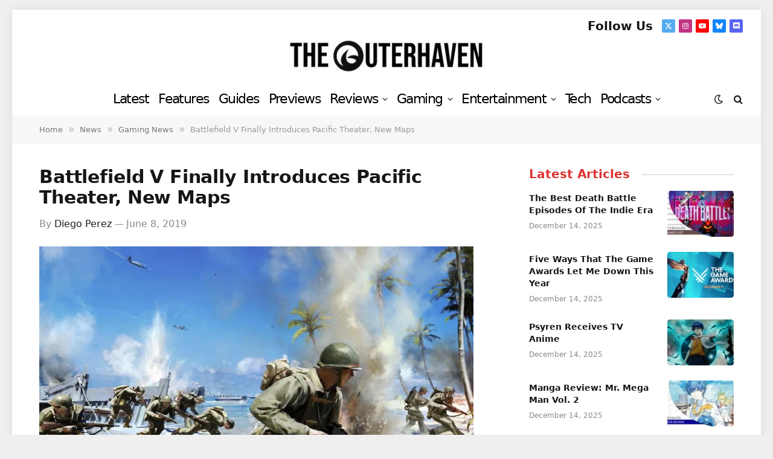

--- FILE ---
content_type: text/html; charset=UTF-8
request_url: https://www.theouterhaven.net/2019/06/battlefield-v-finally-introduces-pacific-theater-new-maps/
body_size: 37378
content:

<!DOCTYPE html>
<html dir="ltr" lang="en-US" prefix="og: https://ogp.me/ns#" class="s-light site-s-light">

<head>

	<meta charset="UTF-8" />
	<meta name="viewport" content="width=device-width, initial-scale=1" />
	<title>Battlefield V Finally Introduces Pacific Theater, New Maps | The Outerhaven</title>
<link data-rocket-prefetch href="https://www.googletagmanager.com" rel="dns-prefetch">
<link data-rocket-prefetch href="https://code.jquery.com" rel="dns-prefetch">
<link data-rocket-prefetch href="https://cdn.onesignal.com" rel="dns-prefetch">
<link data-rocket-prefetch href="https://challenges.cloudflare.com" rel="dns-prefetch">
<link data-rocket-prefetch href="https://cdn.sentinelpro.com" rel="dns-prefetch">
<link data-rocket-prefetch href="https://www.youtube.com" rel="dns-prefetch">
<style id="wpr-usedcss">img:is([sizes=auto i],[sizes^="auto," i]){contain-intrinsic-size:3000px 1500px}img.emoji{display:inline!important;border:none!important;box-shadow:none!important;height:1em!important;width:1em!important;margin:0 .07em!important;vertical-align:-.1em!important;background:0 0!important;padding:0!important}.aioseo-toc-header{width:100%;position:relative}.aioseo-toc-header:has(.aioseo-toc-header-area){flex-direction:column;align-items:flex-start}.aioseo-toc-contents{transition:transform .3s ease,opacity .3s ease;transform-origin:top;display:block;opacity:1;transform:scaleY(1);padding-top:12px}.aioseo-toc-collapsed{opacity:0;transform:scaleY(0);height:0;overflow:hidden}@media screen and (max-width:767px) and (orientation:Portrait){body .extendedwopts-hide.extendedwopts-mobile{display:none!important}}@media screen and (max-width:991px) and (orientation:landscape){body .extendedwopts-hide.extendedwopts-mobile{display:none!important}}.wp_review_comments_template #comments{padding:3%;margin-top:27px;float:left;clear:both;width:100%;box-sizing:border-box}.wp_review_comments_template #comments .avatar{float:left;margin-right:20px;margin-top:7px;position:relative;left:0;right:0;border:5px solid transparent}.wp_review_comments_template #commentform label{position:relative;left:0;right:0}.wp_review_comments_template #commentform input{padding:11px}.wp_review_comments_template input#author,.wp_review_comments_template input#email,.wp_review_comments_template input#url{max-width:100%;box-sizing:border-box}.wp_review_comments_template input#author,.wp_review_comments_template input#email,.wp_review_comments_template input#url{transition:all .25s ease-in-out}.wp_review_comments_template #comments .error{color:red}.wp_review_comments_template #comments .fn{display:inline-block;line-height:1.375em;font-weight:700;padding:0}.wp_review_comments_template #comments .fn a{font-weight:700;font-size:15px}.wp_review_comments_template #commentform p label{display:inline-block;padding-bottom:5px;padding-top:5px;padding-left:0;padding-right:0}.wp_review_comments_template .required{color:red;padding:0;line-height:1}.wp_review_comments_template #commentform .wp-review-comment-field .review-result i,.wp_review_comments_template #commentform .wp-review-comment-field a i{color:#ffb300}.wp_review_comments_template #commentform{padding:3%}.rtl.wp_review_comments_template #commentform p,.rtl.wp_review_comments_template #comments,.rtl.wp_review_comments_template #comments .avatar{float:right}.fa{display:inline-block;font:14px/1 FontAwesome;font-size:inherit;text-rendering:auto;-webkit-font-smoothing:antialiased;-moz-osx-font-smoothing:grayscale}.fa-spin{-webkit-animation:2s linear infinite fa-spin;animation:2s linear infinite fa-spin}@-webkit-keyframes fa-spin{0%{-webkit-transform:rotate(0);transform:rotate(0)}100%{-webkit-transform:rotate(359deg);transform:rotate(359deg)}}@keyframes fa-spin{0%{-webkit-transform:rotate(0);transform:rotate(0)}100%{-webkit-transform:rotate(359deg);transform:rotate(359deg)}}.fa-spinner:before{content:"\f110"}.mfp-wrap{top:0;left:0;width:100%;height:100%;z-index:1043;position:fixed;outline:0!important;-webkit-backface-visibility:hidden}.mfp-zoom-out-cur,.mfp-zoom-out-cur .mfp-image-holder .mfp-close{cursor:-moz-zoom-out;cursor:-webkit-zoom-out;cursor:zoom-out}.mfp-zoom{cursor:pointer;cursor:-webkit-zoom-in;cursor:-moz-zoom-in;cursor:zoom-in}.mfp-arrow,.mfp-close,.mfp-counter,.mfp-preloader{-webkit-user-select:none;-moz-user-select:none;user-select:none}button.mfp-arrow,button.mfp-close{overflow:visible;cursor:pointer;border:0;-webkit-appearance:none;display:block;outline:0;padding:0;z-index:1046;box-shadow:none;touch-action:manipulation;border-radius:0}.mfp-close{width:28px;height:28px;line-height:30px;position:absolute;right:0;top:0;text-decoration:none;text-align:center;opacity:.65;padding:0 0 18px 10px;font-style:normal;font-size:22px;font-family:Arial,Baskerville,monospace}.mfp-iframe-holder .mfp-close,.mfp-image-holder .mfp-close{right:-6px;text-align:right;padding-right:6px;width:100%}.mfp-arrow:after,.mfp-arrow:before{content:'';display:block;width:0;height:0;position:absolute;left:0;top:0;margin-top:35px;margin-left:35px;border:inset transparent}.mfp-arrow:after{border-top-width:13px;border-bottom-width:13px;top:8px}.mfp-arrow:before{border-top-width:21px;border-bottom-width:21px;opacity:.7}.mfp-arrow-left:after{border-right:17px solid #fff;margin-left:31px}.mfp-arrow-left:before{margin-left:25px;border-right:27px solid #3f3f3f}.mfp-arrow-right:after{border-left:17px solid #fff;margin-left:39px}.mfp-arrow-right:before{border-left:27px solid #3f3f3f}img.mfp-img{width:auto;max-width:100%;height:auto;display:block;line-height:0;box-sizing:border-box;padding:40px 0;margin:0 auto}@media all and (max-width:900px){.mfp-arrow{-webkit-transform:scale(.75);transform:scale(.75)}.mfp-arrow-left{-webkit-transform-origin:0;transform-origin:0}.mfp-arrow-right{-webkit-transform-origin:100%;transform-origin:100%}.mfp-container{padding-left:6px;padding-right:6px}}.review-wrapper{border:1px solid #e7e7e7;margin-bottom:30px;clear:both;-webkit-box-sizing:border-box;box-sizing:border-box}.review-wrapper li:after{content:'';display:block;clear:both}.entry-content .review-wrapper li:last-child a{margin-right:0}.wpr-error{background:#f9ada7;padding:10px;margin:10px 0}.review-result{position:absolute;top:0;left:0;overflow:hidden;white-space:nowrap}.rtl .review-result{left:auto;right:0}.review-wrapper .wp-review-circle-rating{padding:0;width:auto;display:inline}.entry-content .review-wrapper h1,.entry-content .review-wrapper h2,.entry-content .review-wrapper h4{margin:0}.wp-review-comment-field{margin-bottom:10px}.wp-review-feedback{margin-top:10px}.wp-review-comment-rating-star{display:inline-block}#commentform.wp-review-comment-form input,#commentform.wp-review-comment-form select,form.wp-review-comment-form input{width:100%;max-width:100%;height:44px;font-size:16px;padding-left:2.5%;-webkit-box-sizing:border-box;box-sizing:border-box}.rtl #commentform.wp-review-comment-form input,.rtl form.wp-review-comment-form input{padding-left:auto;padding-right:2.5%}#commentform.wp-review-comment-form textarea,form.wp-review-comment-form textarea{width:100%;background:rgba(0,0,0,.035);border:1px solid rgba(0,0,0,.05);color:rgba(0,0,0,.31);max-width:100%;font-size:16px;padding-left:2.5%;-webkit-box-sizing:border-box;box-sizing:border-box}.rtl #commentform.wp-review-comment-form textarea,.rtl form.wp-review-comment-form textarea{padding-left:auto;padding-right:2.5%}#commentform.wp-review-comment-form>div,form.wp-review-comment-form>div{width:100%;margin-bottom:10px;float:left}.rtl #commentform.wp-review-comment-form>div,.rtl form.wp-review-comment-form>div{float:right}.review-wrapper .review-result{-webkit-transition:width 2s;-o-transition:width 2s;transition:width 2s ease}.review-wrapper.delay-animation .review-result{width:0%!important;-webkit-transition:none;-o-transition:none;transition:none}.rtl .wp-review-user-rating-total{unicode-bidi:-webkit-isolate;unicode-bidi:isolate}.stacktable{width:100%}.st-head-row{padding-top:1em}.st-head-row.st-head-row-main{background:#292929;color:#fff}.st-head-row.st-head-row{border-color:#ccc}.st-key{width:49%;text-align:right;padding-right:1%}.st-val{width:49%;padding-left:1%}.stacktable.large-only{display:table}.stacktable.small-only{display:none}@media (max-width:800px){.stacktable.large-only{display:none}.stacktable.small-only{display:table}}.comparison-table{border-collapse:collapse;font-size:14px}.comparison-table td{border:1px solid #ccc;padding:10px 15px;vertical-align:top}.comparison-table tr{background:#f9f9f9}.comparison-table tr:nth-child(2n){background:#fff}.wp-reviews-list{position:relative;border:1px solid #fff;background-color:#fff}.wp-reviews-list *{-webkit-box-sizing:border-box;box-sizing:border-box}.wp-reviews-list ul{list-style-type:none}.wp-reviews-list .item{padding:10px 15px;border-bottom:1px solid #fff;border-top:0;position:relative;list-style-type:none;margin:0}.wp-reviews-list .item:last-child{border:none}.wp-reviews-list img{max-width:100%;height:auto}.wp-reviews-list a{color:#444}.wp-reviews-list .wp-post-image{margin:0!important}.wp-reviews-list .loading{min-height:120px}.wp-reviews-list .loading:before{content:"";display:block;position:absolute;top:0;right:0;bottom:0;left:0;background-color:rgba(255,255,255,.8);z-index:11}.wp-reviews-list .loading:after{content:"";margin:0 auto 3em;font-size:10px;position:absolute;top:45%;left:49%;z-index:12;text-indent:-9999em;border-top:.4em solid rgba(0,0,0,.2);border-right:.4em solid rgba(0,0,0,.2);border-bottom:.4em solid rgba(0,0,0,.2);border-left:.4em solid #000;-webkit-animation:.5s linear infinite load8;animation:.5s linear infinite load8;border-radius:50%;width:2em;height:2em}.wp-reviews-list .reviews-pagination{padding-bottom:15px}.wp-reviews-list .reviews-pagination a{margin:0 15px}.wp-reviews-list .reviews-pagination .next{float:right}.clear{clear:both}@-webkit-keyframes load8{0%{-webkit-transform:rotate(0);transform:rotate(0)}to{-webkit-transform:rotate(360deg);transform:rotate(360deg)}}@keyframes load8{0%{-webkit-transform:rotate(0);transform:rotate(0)}to{-webkit-transform:rotate(360deg);transform:rotate(360deg)}}.wp-reviews-list .item:after,.wp-reviews-list .reviews-pagination:after{content:" ";display:block;height:0;visibility:hidden;clear:both}.hello-bar{padding-top:5px;padding-bottom:5px;background-size:cover;position:relative;z-index:1000;overflow:hidden}body.has-hello-bar{-webkit-transition:padding-top .3s;-o-transition:padding-top .3s;transition:padding-top .3s ease}.wp-review-comment-form-photo{margin-bottom:15px;float:left;width:100%;clear:both;margin-right:0;margin-left:0}.wp-review-comment-form-photo p{margin-bottom:0}.wp-review-comment-form-photo{position:relative}.wp-review-comment-form-photo a{position:absolute;top:0;right:0}.wp-review-comment-form-photo input{margin-top:8px}.wp-review-comment-form-photo input.input-file{padding-left:0}.wp-review-comment-form-photo .hide{display:none}body.rtl .wp-review-comment-form-photo a{right:auto;left:0}body.rtl .wp-reviews-list .reviews-pagination .next{float:left}a,address,article,aside,body,button,canvas,caption,code,div,dl,dt,em,fieldset,figcaption,figure,footer,form,h1,h2,h4,html,i,iframe,img,input,label,legend,li,menu,nav,object,p,section,span,table,tbody,td,textarea,time,tr,ul,var,video{margin:0;padding:0;border:0;vertical-align:baseline;font-size:100%;font-family:inherit}article,aside,figcaption,figure,footer,menu,nav,section{display:block}ul{list-style:none}table{border-collapse:collapse;border-spacing:0}button,input[type=submit]{box-sizing:content-box;-webkit-appearance:none;cursor:pointer}button::-moz-focus-inner,input::-moz-focus-inner{border:0;padding:0}input[type=search]::-webkit-search-cancel-button,input[type=search]::-webkit-search-decoration{-webkit-appearance:none}input[type=search]{-webkit-appearance:none}textarea{overflow:auto}a img{border:0}img{max-width:100%;height:auto}@media screen and (-ms-high-contrast:active),(-ms-high-contrast:none){img{min-height:1px}}::-webkit-input-placeholder{color:inherit}::-moz-placeholder{color:inherit;opacity:1}html{box-sizing:border-box}*,::after,::before{box-sizing:inherit}:root{--body-font:"Public Sans",system-ui,sans-serif;--ui-font:var(--body-font);--text-font:var(--body-font);--title-font:var(--ui-font);--h-font:var(--ui-font);--text-size:14px;--text-lh:1.714;--main-width:1200px;--grid-gutter:36px;--wrap-padding:35px;--boxed-pad:45px;--sidebar-width:33.3333333333%;--sidebar-c-width:var(--sidebar-width);--sidebar-pad:38px;--sidebar-c-pad:var(--sidebar-pad);--c-sidebar-sep:var(--c-separator2);--max-width-md:680px;--title-size-xs:14px;--title-size-s:16px;--title-size-n:18px;--title-size-m:20px;--title-size-l:25px;--title-size-xl:30px;--title-fw-semi:600;--title-fw-bold:700;--grid-p-title:var(--title-size-m);--grid-sm-p-title:var(--title-size-s);--grid-lg-p-title:var(--title-size-l);--list-p-title:calc(var(--title-size-m) * 1.05);--small-p-title:var(--title-size-xs);--feat-grid-title-s:var(--title-size-n);--feat-grid-title-m:var(--title-size-m);--feat-grid-title-l:var(--title-size-l);--excerpt-size:15px;--post-content-size:1.186rem;--post-content-lh:1.7;--post-content-gaps:1.54em;--single-content-size:var(--post-content-size);--p-media-margin:1.867em;--p-spacious-pad:0px;--c-facebook:#1a6dd4;--c-twitter:#55acef;--c-pinterest:#e4223e;--c-linkedin:#02669a;--c-tumblr:#44546b;--c-instagram:#c13584;--c-vk:#45668e;--c-vimeo:#1ab7ea;--c-youtube:#ff0000;--c-dribbble:#ea4c89;--c-flickr:#0063dc;--c-email:#080808;--c-whatsapp:#23c761;--c-soundcloud:#ff8800;--c-rss:#f97d1e;--c-reddit:#ff4500;--c-telegram:#0088cc;--c-tiktok:#fe2c55;--c-discord:#5865f2;--c-twitch:#7b3ed6;--c-snapchat:#fffc00;--c-threads:#000;--c-mastodon:#6364ff;--c-spotify:#1db954;--c-bluesky:#1285fe;--block-wrap-mb:55px;--btn-height:38px;--btn-shadow:0 2px 7px -4px rgba(0, 0, 0, .16)}.s-light,:root{--c-main:#2ab391;--c-main-rgb:42,179,145;--c-contrast-0:#fff;--c-contrast-10:#fbfbfb;--c-contrast-50:#f7f7f7;--c-contrast-75:#efefef;--c-contrast-100:#e8e8e8;--c-contrast-125:#e2e2e2;--c-contrast-150:#ddd;--c-contrast-200:#ccc;--c-contrast-300:#bbb;--c-contrast-400:#999;--c-contrast-450:#8a8a8a;--c-contrast-500:#777;--c-contrast-600:#666;--c-contrast-650:#505050;--c-contrast-700:#444;--c-contrast-800:#333;--c-contrast-850:#191919;--c-contrast-900:#161616;--c-contrast:#000;--c-rgba:0,0,0;--c-separator:var(--c-contrast-100);--c-separator2:var(--c-contrast-125);--c-links:var(--c-contrast-900);--c-headings:var(--c-contrast-900);--c-excerpts:var(--c-contrast-650);--c-nav:var(--c-contrast-900);--c-nav-hov-bg:transparent;--c-nav-drop-sep:rgba(0, 0, 0, .07);--c-nav-blip:var(--c-contrast-300);--c-post-meta:var(--c-contrast-450);--footer-mt:60px;--footer-bg:#f7f7f7;--footer-lower-bg:#f0f0f0}.s-dark:not(i),.site-s-dark,.site-s-dark .s-light{--c-contrast-0:#000;--c-contrast-10:#070707;--c-contrast-50:#111;--c-contrast-75:#151515;--c-contrast-100:#222;--c-contrast-125:#2b2b2b;--c-contrast-150:#333;--c-contrast-200:#444;--c-contrast-300:#555;--c-contrast-400:#777;--c-contrast-450:#999;--c-contrast-500:#bbb;--c-contrast-600:#c0c0c0;--c-contrast-650:#ccc;--c-contrast-700:#d1d1d1;--c-contrast-800:#ddd;--c-contrast-850:#ececec;--c-contrast-900:#f0f0f0;--c-contrast:#fff;--c-rgba:255,255,255;--c-a-hover:rgba(var(--c-rgba), .7);--c-headings:var(--c-contrast-850);--c-excerpts:var(--c-contrast-650);--c-separator:rgba(var(--c-rgba), .13);--c-separator2:rgba(var(--c-rgba), .13);--c-links:var(--c-contrast-900);--c-headings:var(--c-contrast-850);--c-nav:var(--c-contrast-900);--c-nav-drop-bg:var(--c-contrast-10);--c-nav-drop-sep:rgba(255, 255, 255, .1);--c-post-meta:rgba(var(--c-rgba), .65);--c-email:var(--c-contrast-300);--c-input-bg:rgba(var(--c-rgba), .1);--footer-bg:#0f0f11;--footer-lower-bg:#040404}.site-s-dark{--footer-bg:#070708}.site-s-dark body{background:#151516}html{font-size:14px}body{font-family:var(--body-font);line-height:1.5;color:var(--body-color,var(--c-contrast-700));background:var(--c-contrast-0);-webkit-text-size-adjust:100%;-webkit-tap-highlight-color:transparent;overflow-x:hidden}@media (max-width:1200px){.main-wrap{overflow-x:clip}.feat-grid{overflow:hidden}}::selection{background:var(--c-main);color:#fff}img::selection{background:0 0}:root{--admin-bar-h:32px}@media (max-width:782px){:root{--admin-bar-h:46px}}*,:after,:before{-webkit-font-smoothing:antialiased}p{margin-bottom:21px;word-break:break-all;word-break:break-word;overflow-wrap:break-word}h1{font-size:1.846em}h2{font-size:1.5em}h4{font-size:1.21em}h1,h2,h4{font-weight:var(--title-fw-bold);font-family:var(--h-font);color:var(--c-headings)}a{color:var(--c-a,var(--c-links));text-decoration:none;transition:all .25s ease-in-out}a:hover{text-decoration:none;color:var(--c-a-hover,var(--c-main))}code{background:rgba(var(--c-rgba),.03)}code{padding:4px 10px}table{max-width:100%;background-color:transparent}td{background:0 0;padding:5px 9px;border:1px solid var(--c-separator2);text-align:initial}table caption{padding:0 0 7px;width:auto;font-weight:600}ul{list-style-type:var(--ul-style,none);margin:var(--ul-margin,0);margin-left:var(--ul-ml,0)}li{padding:var(--li-padding,0);padding-left:var(--li-pl,0);margin:var(--li-margin,0);margin-bottom:var(--li-mb,0)}input,select,textarea{border:1px solid var(--c-contrast-150);padding:7px 12px;outline:0;height:auto;font-size:14px;color:var(--c-contrast-500);max-width:100%;border-radius:2px;box-shadow:0 2px 7px -4px rgba(0,0,0,.1);background:var(--c-input-bg,var(--c-contrast-0))}input{width:var(--input-width,initial);height:var(--input-height,38px)}input[type=checkbox],input[type=radio]{width:initial;height:initial}textarea{width:100%;padding:14px 12px;line-height:1.5}input:focus,select:focus,textarea:focus{border-color:var(--c-contrast-400);color:var(--c-contrast-650)}button,input[type=reset] input[type=button],input[type=submit]{-webkit-appearance:none;padding:var(--btn-pad,0 17px);font-family:var(--ui-font);font-size:var(--btn-f-size, 12px);font-weight:var(--btn-f-weight,600);line-height:var(--btn-l-height, var(--btn-height));height:var(--btn-height);letter-spacing:.03em;text-transform:uppercase;text-align:center;box-shadow:var(--btn-shadow);transition:.25s ease-in-out;background:var(--c-main);color:#fff;border:0;border-radius:2px}button:hover,input[type=reset] input[type=button]:hover,input[type=submit]:hover{background:#161616;border-color:#161616;color:#fff}.s-dark button:hover,.s-dark input[type=reset] input[type=button]:hover,.s-dark input[type=submit]:hover{border-color:#555}button:focus{outline:0}button:active,input[type=button]:active,input[type=submit]:active{opacity:.9}.search-form{display:flex}.search-form label{flex-grow:1;max-width:400px}.search-form .search-field{width:100%}.search-form input[type=submit]{border-top-left-radius:0;border-bottom-left-radius:0;margin-left:-2px}.cf:after,.cf:before{content:"";display:table;flex-basis:0;order:1}.cf:after{clear:both}.ir{background-color:transparent;border:0;overflow:hidden}.ir:before{content:"";display:block;width:0;height:100%}.visuallyhidden{border:0;clip:rect(0 0 0 0);height:1px;margin:-1px;overflow:hidden;padding:0;position:absolute;width:1px}.post-title{color:var(--c-headings);font-family:var(--title-font);line-height:1.36}.post-title a{--c-links:initial;--c-a:initial;--c-a-hover:var(--c-main);display:block}.lazyload,.lazyloading{will-change:opacity!important;background-color:var(--c-contrast-150)}.lazyload:not(._),.lazyloading:not(._){opacity:.1}.no-display{will-change:opacity;opacity:0}.appear,.lazyloaded{will-change:initial;opacity:1}.appear,.lazyload,.lazyloading,.post-content img,.wp-post-image{transition:opacity .3s ease-in-out}@media (min-width:941px){.post-content:hover img,.wp-post-image{will-change:opacity}}:where(.ts-img-hov-fade) .wp-post-image:hover{opacity:.85}:where(.ts-img-hov-saturate) .wp-post-image{transition-property:filter}:where(.ts-img-hov-saturate) .wp-post-image:hover{filter:brightness(1.08)}.bg-cover{display:block;width:100%;height:100%;background-repeat:no-repeat;background-position:center center;background-size:cover}@keyframes fade-in{0%{opacity:0}100%{opacity:1}}@keyframes fade-in-up-lg{from{opacity:0;transform:translate3d(0,8px,0)}to{opacity:1;transform:none}}@keyframes fade-in-down-lg{from{opacity:0;transform:translate3d(0,-8px,0)}to{opacity:1;transform:none}}.fade-in:not(._){visibility:visible;opacity:1}.fade-in-up-lg{will-change:transform;animation:.65s ease-out fade-in-up-lg;animation-fill-mode:both}.fade-in-down-lg{will-change:transform;animation:.65s ease-out fade-in-down-lg;animation-fill-mode:both}.media-ratio{position:relative;display:block;height:0}.media-ratio .wp-post-image,.media-ratio>img{position:absolute;top:0;left:0;width:100%;height:100%;object-fit:cover;border-radius:var(--media-radius,0)}.main-wrap,.ts-contain,.wrap{max-width:100%;box-sizing:border-box}.ts-contain,.wrap{width:100%;margin:0 auto}@media (min-width:1201px){.wrap{width:var(--main-width)}.main,.ts-contain{width:calc(var(--main-width) + var(--wrap-padding) * 2)}}.main{margin:42px auto}.main,.ts-contain{padding:0 35px;padding:0 var(--wrap-padding)}@media (max-width:940px){.wrap{max-width:var(--max-width-md)}.main,.ts-contain{max-width:calc(var(--max-width-md) + 70px)}.main,.ts-contain{--wrap-padding:25px}.md\:grid-1{--col:100%;grid-template-columns:repeat(1,minmax(0,1fr))}}@media (max-width:540px){ul{margin-left:var(--ul-ml-xs,0)}.main,.ts-contain{--wrap-padding:20px}.xs\:grid-1{--col:100%;grid-template-columns:repeat(1,minmax(0,1fr))}}.main .ts-contain,.ts-contain .ts-contain{padding:0}@media (min-width:941px){.main-content:not(.main){width:calc(100% - var(--sidebar-c-width))}}.ts-row{--grid-gutter-h:calc(var(--grid-gutter) / 2);display:flex;flex-wrap:wrap;margin-right:calc(-1 * var(--grid-gutter-h));margin-left:calc(-1 * var(--grid-gutter-h))}.grid{display:grid;grid-column-gap:var(--grid-gutter);grid-row-gap:var(--grid-row-gap,0)}@media (max-width:767px){:root{--block-wrap-mb:45px}body,html{overflow-x:hidden}.grid{--grid-gutter:26px}}.cols-gap-lg{--grid-gutter:50px}.grid-1{--col:100%;grid-template-columns:repeat(1,minmax(0,1fr))}.col-4{width:33.3333333333%}.col-8{width:66.6666666667%}[class*=" col-"],[class^=col-]{flex:0 0 auto;padding-left:var(--grid-gutter-h);padding-right:var(--grid-gutter-h)}@media (max-width:940px){[class*=" col-"],[class^=col-]{width:100%}}.breadcrumbs{margin:0 auto;margin-bottom:30px;font-family:var(--ui-font);--c-a:var(--c-contrast-450);--c-a-hover:var(--c-links);font-size:12px;color:var(--c-contrast-400);line-height:1}.breadcrumbs .delim{font-family:Arial,system-ui,sans-serif;padding:0 10px;font-size:1.141em;line-height:.7;opacity:.8}.breadcrumbs .label{color:var(--c-main);margin-right:21px;text-transform:uppercase}.breadcrumbs .inner{text-overflow:ellipsis;overflow:hidden;white-space:nowrap;line-height:1.2}.breadcrumbs-b{font-size:13px;--c-a:var(--c-contrast-500)}.breadcrumbs-b .inner{padding-top:16px;padding-bottom:16px}.breadcrumbs-b.is-full-width{background:var(--c-contrast-50)}.breadcrumbs-b:not(.is-full-width)>.inner{background:var(--c-contrast-50);padding:16px 25px}@media (max-width:767px){.cols-gap-lg{--grid-gutter:26px}.sm\:grid-1{--col:100%;grid-template-columns:repeat(1,minmax(0,1fr))}.breadcrumbs-b{font-size:12px}.breadcrumbs-b:not(.is-full-width){padding:0;width:100%;max-width:initial}.breadcrumbs-b:not(.is-full-width)>.inner{width:100%;max-width:initial}}.breadcrumbs-b+.main{margin-top:38px}.main-featured .slides{position:relative;min-height:170px}.common-slider .slick-arrow{--trans-x:0;display:none;position:absolute;z-index:100;top:var(--arrow-top,50%);left:0;background:0 0;border:1px solid #fff;color:#fff;font-size:18px;height:32px;width:30px;line-height:30px;text-align:center;transition-property:color,background;transform:translate(var(--trans-x),-50%) translateY(var(--trans-ey,0))}.common-slider .slick-arrow i{line-height:inherit}.common-slider .slick-arrow:hover{background:var(--c-contrast-0);color:var(--c-contrast-900)}.common-slider .prev-arrow{left:25px}.common-slider .next-arrow{left:auto;right:25px}.common-slider .item{opacity:0;transition:opacity .2s ease-in}.common-slider .slides{max-height:700px}.common-slider .loaded.slides{max-height:none}.common-slider .loaded .item{opacity:1}.common-slider .nav-dots{margin-top:50px;display:flex;justify-content:center;align-items:center}.common-slider .nav-dots button{display:block;border:0;padding:7px 4px;font-size:0;background:0 0;width:initial;height:initial;line-height:1;box-shadow:none}.common-slider .nav-dots button:before{content:"";display:block;width:9px;height:9px;border-radius:50%;border:1px solid rgba(var(--c-rgba),.3);outline:0;transition:.4s ease-out}html :where([style*=border-width]){border-style:solid}.wp-block-gallery{margin:var(--p-media-margin) auto}.aligncenter,div.aligncenter{display:block;margin:var(--p-media-margin) auto;text-align:center}.aligncenter>img,div.aligncenter>img{margin:0 auto}figure img,p img{vertical-align:middle}figcaption{font-style:italic;font-size:calc(.3em + 8.4px);text-align:center;color:var(--c-contrast-450)}.post-content{--ul-style:disc;--ul-margin:calc(var(--post-content-gaps) + .26em) auto;--ul-ml:35px;--ul-ml-xs:22px;--li-pl:3px;--li-mb:0.44em}.post-content p,.post-content>div,.post-content>dl,.post-content>iframe{margin-bottom:var(--post-content-gaps)}.post-content li>ul{margin-top:.5em;margin-bottom:.5em}.post-content{--c-a:var(--c-main);--c-a-hover:var(--c-links)}.post-content>:not(._):last-child{margin-bottom:0}.post-content>:not(._):first-child{margin-top:0}.post-content h1,.post-content h2,.post-content h4{margin-top:1.35em;margin-bottom:.75em;font-weight:var(--title-fw-bold);color:var(--c-headings);font-family:var(--text-h-font,inherit);line-height:1.5}.post-content a:hover img{opacity:1}.post-content table{margin:calc(var(--post-content-gaps) + .66em) auto}.post-content iframe{max-width:100%}.post-content figcaption a{text-decoration:underline}.post-content{font-family:var(--text-font);font-size:var(--text-size);line-height:var(--text-lh);text-rendering:optimizeLegibility;font-size:var(--post-content-size);line-height:var(--post-content-lh);color:var(--c-contrast-800);--wp--preset--font-size--small:14px;--wp--preset--font-size--large:22px}@media (max-width:767px){.post-content{font-size:max(14px, calc(var(--post-content-size) * .96))}}.post-content .search-field{vertical-align:top}.post-content figure>a:not(.pinit-btn){display:block}.post-content>p .fluid-width-video-wrapper{margin:var(--p-media-margin) auto}.post-content table{font-size:calc(.6923076923em + 4px)}.post-content figure>ul{margin:0;list-style:none}.entry-content{--post-content-size:var(--single-content-size)}.spc-social{display:flex;align-items:center}.spc-social .icon{font-size:var(--spc-social-fs, 14px);line-height:1.6;width:1.2em;text-align:center}.spc-social .service{display:flex;height:100%;align-items:center;justify-content:center;padding:0 3px;margin-right:var(--spc-social-space,2px);color:var(--c-spc-social,inherit);background:var(--c-spcs-bg,transparent)}.spc-social .service:hover{opacity:var(--spcs-hov-opacity, .8);color:var(--c-spc-social-hov,var(--c-main))}.spc-social .service:last-child{margin-right:0}.spc-social-b{--spc-social-fs:19px;--spc-social-size:38px;--spc-social-space:9px}.spc-social-b .icon{line-height:1;width:auto}.spc-social-b .service{padding:0;width:var(--spc-social-size);height:var(--spc-social-size);border:1px solid rgba(0,0,0,.09);border-radius:50%}.s-dark .spc-social-b .service{background:rgba(var(--c-rgba),.12);background:var(--c-spcs-bg,rgba(var(--c-rgba),.12))}.spc-social-c{--spc-social-fs:12px;--spc-social-size:22px;--spc-social-space:6px;--c-spc-social:var(--c-contrast-0)}.spc-social-c .service{padding:0;border-radius:2px;height:var(--spc-social-size);width:var(--spc-social-size)}.spc-social-c .service:hover{color:#fff}.spc-social-bg{--c-spc-social:#fff;--spcs-hov-opacity:.8}.spc-social-bg .service{--c-spcs-bg:var(--c-spcs-icon)}.spc-social-bg .service:hover{color:var(--c-spc-social)}.spc-social-colors .service{--c-spcs-icon:#000}:where(.s-dark) .spc-social-colors .service{--c-spcs-icon:#7b7b7b}.spc-social-colors .s-twitter{--c-spcs-icon:var(--c-twitter)}.spc-social-colors .s-instagram{--c-spcs-icon:var(--c-instagram)}.spc-social-colors .s-rss{--c-spcs-icon:var(--c-rss)}.spc-social-colors .s-youtube{--c-spcs-icon:var(--c-youtube)}.spc-social-colors .s-discord{--c-spcs-icon:var(--c-discord)}.spc-social-colors .s-bluesky{--c-spcs-icon:var(--c-bluesky)}:where(.s-light) .spc-social-colors .s-link{--c-spcs-icon:#222433}.spc-social-block{flex-wrap:wrap;margin-bottom:calc(-1 * var(--spc-social-space,2px))}.spc-social-block .service{margin-bottom:var(--spc-social-space,2px)}.post-meta{--p-meta-sep:"—";display:flex;flex-direction:column;margin-bottom:var(--p-meta-mb,initial);font-family:var(--ui-font);font-size:12px;color:var(--c-post-meta);line-height:1.5}.post-meta-items a{color:inherit}.post-meta .meta-item:before{content:"—";content:var(--p-meta-sep);padding:0 var(--p-meta-sep-pad,4px);display:inline-block;transform:scale(.916)}.post-meta .has-icon{white-space:nowrap}.post-meta .has-icon:before{display:none}.post-meta .has-icon i{font-size:var(--p-meta-icons-s, 1.083em);color:var(--c-p-meta-icons);margin-right:4px}.post-meta .meta-item:first-child:before{display:none}.post-meta .post-title{margin:var(--p-title-space,9px) 0}.post-meta .post-author>a{color:var(--c-contrast-850);font-weight:500}.post-meta .post-author img{display:inline-flex;vertical-align:middle;border-radius:50%;align-self:center;box-shadow:0 0 1px rgba(0,0,0,.2)}.post-meta .post-author img+img{margin-left:-3px}.post-meta .post-author img:last-of-type{margin-right:var(--p-meta-author-img-mr,7px)}.post-meta>:last-child{margin-bottom:0}.post-meta>:first-child{margin-top:0}.post-meta>.is-title:last-child{margin-bottom:0!important}.post-meta>.is-title:first-child{margin-top:0!important}.load-button{--btn-f-size:13px;padding:12px 16px;width:30%;min-width:270px;max-width:100%;height:auto;line-height:1;font-weight:700}.load-button .icon{margin-left:7px}.load-button.loading{cursor:default}.author-box{border-top:1px solid var(--c-separator);padding-top:35px;margin-bottom:45px}.author-info{font-size:14px;overflow:hidden}.author-info .avatar{float:left;margin-right:25px;border-radius:50%}@media (max-width:767px){.author-info .avatar{width:70px;margin-right:17px}}.author-info [rel=author]{color:var(--c-links);font-weight:600;font-size:17px;font-family:var(--ui-font);line-height:1.2}.author-info .social-icons{margin-left:auto}@media (max-width:540px){.author-info .social-icons{display:block;float:none;width:100%;text-align:left;margin-top:13px}}.author-info .social-icons li{margin-right:10px}.author-info .social-icons li a{background:0 0;color:var(--c-contrast-700);font-size:14px}.author-info .social-icons li a:hover{color:var(--c-contrast)}.author-info .description{display:flex;flex-wrap:wrap;line-height:1.714}.author-info .bio{width:100%;margin-top:14px;margin-bottom:0}.gallery-slider{visibility:hidden;margin-bottom:7px}.gallery-slider img{will-change:opacity;transition:opacity .3s ease-in}.gallery-slider img:hover{opacity:.84}.gallery-slider .caption{position:absolute;padding:7px 10px;background:rgba(17,17,17,.7);bottom:0;left:0;right:0;color:#fff;font-size:12px;font-style:italic}.gallery{--g-cols:1;display:grid;grid-template-columns:repeat(var(--g-cols),1fr);grid-gap:10px}.wp-block-gallery{--gallery-block--gutter-size:10px;--wp--style--gallery-gap-default:10px}.wp-block-gallery li{padding:0}.wp-block-gallery li:before{display:none!important}.wp-block-gallery figure figcaption{position:absolute;overflow:hidden;box-sizing:border-box;opacity:0;visibility:hidden;padding:7px 10px;background:rgba(17,17,17,.7);bottom:0;left:0;right:0;margin:0;color:#fff;font-size:12px;transition:all .3s ease-in}.wp-block-gallery figure:hover figcaption{visibility:visible;opacity:1}.l-post .media{position:relative;align-self:flex-start;border-radius:var(--media-radius,0);overflow:hidden}.l-post .content{position:relative}.l-post img{max-width:initial}.l-post .image-link{display:block;position:relative;max-width:100%}.l-post .post-title{font-size:var(--title-size-m);font-weight:var(--title-fw-bold)}@media (max-width:540px){.l-post .post-title a{display:initial}.l-post .post-meta-items a{pointer-events:none}.touch .l-post .post-meta-items a{pointer-events:auto}}.l-post .review{font-family:var(--ui-font)}.l-post .review-number{position:absolute;right:0;bottom:0;background:#080808;height:32px;line-height:32px;min-width:30px;text-align:center;font-size:11px;font-weight:700;color:#efefef}.l-post .review-number span{display:block;position:relative;z-index:1}.l-post .review-number .progress{z-index:0;position:absolute;top:0;left:0;background:var(--c-main);height:100%;width:0}.small-post{display:flex;width:100%;--post-format-scale:.82}.small-post .post-title{font-size:var(--small-p-title);font-weight:var(--title-fw-semi);line-height:1.43}.small-post .media{display:block;width:110px;max-width:40%;margin-right:18px;flex-shrink:0}.small-post .media img{display:block}.small-post .content{margin-top:2px;flex-grow:1}.small-post .review-number{height:26px;line-height:26px;min-width:26px}.small-post.m-pos-right .media{order:2;margin-right:0;margin-left:18px}.loop+.main-pagination{margin-top:50px}.loop-small{--grid-row-gap:25px}.loop-small .l-post{position:relative}.feat-grid{--main-ratio:1.8;--grid-gap:2px}.feat-grid .item{flex:1;position:relative;min-height:135px}.feat-grid .media .wp-post-image{width:100.5%}.feat-grid.slider{max-width:100vw}.mobile-menu{--c-sep:rgba(var(--c-rgba), .08);font-size:16px;font-family:var(--ui-font);font-weight:700;letter-spacing:0;color:var(--c-links);-webkit-font-smoothing:antialiased}.mobile-menu.s-dark,.s-dark .mobile-menu{--c-sep:rgba(var(--c-rgba), 0.11)}.mobile-menu li{position:relative;display:flex;width:100%;flex-wrap:wrap;border-bottom:1px solid var(--c-sep)}.mobile-menu li a{max-width:calc(100% - 65px);float:none;display:block;padding:12px 0;padding-right:50px;line-height:1.5;color:inherit}.mobile-menu li li{padding-left:12px;border:0}.mobile-menu li ul li:last-child ul{border-bottom-color:transparent}.mobile-menu ul{width:100%;max-height:0;opacity:0;background:0 0;overflow:hidden;border:0;transition:opacity .6s ease,max-height .8s ease}.mobile-menu ul>li>ul li{padding-left:15px}.mobile-menu ul li a{padding:8px 0;font-size:.93em;font-size:max(13px, .93em);font-weight:500}.mobile-menu .mega-menu{display:none}.mobile-menu .item-active>ul{opacity:1;max-height:3000px;transition:opacity .4s ease-in,max-height 1s ease-in}.mobile-menu>.item-active{padding-bottom:10px}.mobile-menu .chevron{display:flex;align-items:center;margin-left:auto;padding:0 25px;margin-right:-15px;border:0;color:var(--c-contrast-400);text-align:center;font-size:12px;-webkit-text-stroke:1.2px var(--c-contrast-0);line-height:1.8;cursor:pointer}.mobile-menu .item-active>.chevron{transform:rotate(180deg)}.mobile-menu li:hover>a{opacity:.8}.off-canvas{position:fixed;top:0;left:0;display:flex;flex-direction:column;height:100%;width:80vw;min-width:320px;max-width:370px;box-sizing:border-box;background:var(--c-contrast-0);z-index:10000;transform:translate3d(-100%,0,0);transition:.4s ease-in-out;transition-property:transform,visibility;visibility:hidden;content-visibility:auto}@media (max-width:350px){.main,.ts-contain{--wrap-padding:15px}.feat-grid .item:not(.item-large) .meta-below{display:none}.feat-grid .item:not(.item-large) :nth-last-child(2){margin-bottom:0}.off-canvas{min-width:300px}}.off-canvas-head{padding:0 25px;padding-top:38px;margin-bottom:20px}.off-canvas-content{display:flex;flex-direction:column;padding:25px;overflow-y:auto;overflow-x:hidden;flex:1 1 auto}@media (min-width:941px){.off-canvas-content{--c-sb:var(--c-contrast-200);--c-sb-track:transparent;--sb-size:4px;--sb-width:thin;scrollbar-width:var(--sb-width);scrollbar-color:var(--c-sb) var(--c-sb-track)}.off-canvas-content::-webkit-scrollbar-track{background-color:var(--c-sb-track)}.off-canvas-content::-webkit-scrollbar-thumb{background-color:var(--c-sb);border-radius:3px}.has-scrollbar .off-canvas-content::-webkit-scrollbar{width:var(--sb-size)}}.off-canvas .mobile-menu{margin-bottom:45px}.off-canvas .logo-image{display:inline-block;max-width:calc(100% - 34px)}.off-canvas .ts-logo{display:flex;justify-content:center;align-items:center}.off-canvas .close{position:absolute;top:0;right:0;padding:0 9px;background:#161616;color:#fff;line-height:26px;font-size:14px}.off-canvas .mobile-menu{margin-top:-10px;transition:opacity .5s ease-in;opacity:.2}.off-canvas .spc-social{--c-spc-social:var(--c-contrast);--spc-social-fs:17px;padding-top:10px;margin-top:auto;justify-content:center}.off-canvas.s-dark .close,.s-dark .off-canvas .close{background:var(--c-contrast-200)}.admin-bar .off-canvas{top:var(--admin-bar-h);height:calc(100% - var(--admin-bar-h))}.off-canvas-backdrop{content:"";position:fixed;opacity:0;z-index:9999;pointer-events:none;height:0;width:0;top:0;left:0;background:rgba(0,0,0,.3);transition:opacity .3s ease-in-out}.off-canvas-active{overflow:hidden}.off-canvas-active .off-canvas{transform:translate3d(0,0,0);visibility:visible;box-shadow:2px 0 15px 0 rgba(0,0,0,.1)}.off-canvas-active .mobile-menu{opacity:1}.off-canvas-active .off-canvas-backdrop{opacity:1;width:100%;height:100%;pointer-events:auto}.s-dark .search-modal,.search-modal.s-dark{--bg-opacity:.95}.search-modal.mfp-bg{background:var(--c-contrast-0);opacity:0;transition:.35s ease-in-out;will-change:opacity;position:fixed;z-index:10001;pointer-events:none}.search-modal.mfp-bg.mfp-ready{opacity:var(--bg-opacity, .98)}.search-modal.mfp-bg.mfp-removing{opacity:0}.search-modal .search-modal-wrap{display:block}.search-modal.mfp-ready.mfp-wrap{opacity:1;transform:none}.search-modal.mfp-removing.mfp-wrap,.search-modal.mfp-wrap{opacity:0;will-change:opacity;transition:.4s ease-in-out;transform:scale(.95)}.search-modal.mfp-removing.mfp-wrap{transition-duration:.2s}.search-modal .mfp-close{position:absolute;z-index:1046;top:20px;right:20px;padding:0;background:0 0;color:var(--c-contrast);font-size:60px;font-family:Arial,Baskerville,monospace;line-height:44px;opacity:.65;-webkit-text-stroke:2px var(--c-contrast-0)}.search-modal .mfp-close:active{top:20px}.admin-bar .search-modal .mfp-close{top:50px}.search-modal .search-form{flex-wrap:wrap;position:relative}.search-modal .search-field{padding:0;padding-bottom:12px;margin-bottom:22px;border:0;border-bottom:1px solid var(--c-separator2);height:auto;font-size:60px;font-weight:700;line-height:1;color:var(--c-contrast-850);background:0 0}@media (max-width:767px){.gallery{grid-template-columns:repeat(var(--g-cols-sm,3),1fr)}.search-modal .search-field{font-size:42px}}.search-modal .message{font-size:18px;color:var(--c-contrast-400)}.search-modal-box{padding:0 50px;margin:0 auto;max-width:790px}@media (max-width:767px){.search-modal-box{max-width:100%}}.search-modal .live-search-results{top:84px;left:0;right:auto;width:100%;margin-bottom:15px;border:1px solid var(--c-separator);border-top:0;box-shadow:none}.search-modal-wrap{display:none}.block-head{--line-weight:1px;--c-border:var(--c-separator2);--space-below:26px;--c-block:var(--c-main);display:flex;flex-wrap:nowrap;font-family:var(--ui-font);align-items:center;justify-content:space-between;margin-bottom:var(--space-below)}.block-head .heading{font-size:17px;font-weight:700;line-height:1.2;text-transform:uppercase;color:var(--c-block);flex-shrink:0;max-width:100%}.block-head .heading .color{color:var(--c-contrast-900)}.block-head .heading a{color:inherit}.block-head .heading .arrow{margin-left:5px;transform:scale(1.4) translatey(-5%)}.block-head .filters{display:flex;margin-left:25px;font-size:13px;overflow-x:auto;flex-wrap:nowrap;font-size:13px;scrollbar-width:none}.block-head .filters::-webkit-scrollbar{display:none}.block-head .filters li{display:inline-block;margin-left:15px;flex-shrink:0}.block-head .filters a{color:var(--c-contrast-400)}.block-head .filters .active{color:var(--c-block)}.block-head-ac{--c-block:var(--c-contrast-900)}.block-head-ac .heading .color{color:var(--c-heading-multi,var(--c-main))}.block-head-e{--c-line:var(--c-separator2);--line-weight:1px;--inner-pad:20px}.block-head-e:after,.block-head-e:before{content:"";margin-top:1px;height:var(--line-weight);background-color:var(--c-line);flex:1 1 auto;margin-left:var(--inner-pad)}.block-head-e:before{margin-left:0;margin-right:var(--inner-pad)}.block-head-e.is-left:before{display:none}.block-head-e .filters{order:5;margin-left:5px}.block-head-e2{--line-weight:2px;--c-block:var(--c-contrast-900)}.block-head-e2 .heading{font-size:20px;text-transform:none}.social-icons li{float:left;margin-right:5px;height:20px}.social-icons li:last-child{margin-right:0}.social-icons .icon{display:inline-block;width:20px;height:20px;line-height:20px;text-align:center;font-size:12px;color:#fff;transition:all .4s ease}.social-icons .icon:hover{text-decoration:none;border-radius:50%}.ts-snackbar{display:flex;position:fixed;width:500px;padding:10px 18px;max-width:95%;bottom:10px;left:50%;transform:translate(-50%,100%);color:#fff;background-color:rgba(0,0,0,.95);border-radius:4px;opacity:0;pointer-events:none;transition:.4s ease-in-out;align-items:center}.ts-snackbar-active{opacity:1;transform:translate(-50%,0);pointer-events:initial}.ts-snackbar .tsi-close{padding:10px;margin-right:-5px;cursor:pointer;margin-left:auto;font-size:13px}.ar-bunyad-thumb{padding-bottom:69.0909090909%}.navigation{--nav-height:var(--head-h, 43px);font-family:var(--ui-font);color:var(--c-nav);height:100%;align-self:center}.s-dark .navigation{--c-nav-blip:initial}.navigation ul{display:flex;list-style:none;line-height:1.6}.navigation .menu,.navigation .menu li{height:100%}.navigation .menu>li>a,.navigation .sub-menu>li>a{display:flex;align-items:center}.navigation .menu>li>a{color:inherit}@media (max-width:940px){.feat-grid .wrap .prev-arrow{left:50px}.feat-grid .wrap .next-arrow{right:50px}.navigation .menu{display:none}}.navigation .menu>li>a{height:100%;text-decoration:none;text-transform:var(--nav-text-case);padding:0 var(--nav-items-space,17px);font-size:var(--nav-text, 15px);font-weight:var(--nav-text-weight,600);letter-spacing:var(--nav-ls, inherit)}.navigation .menu li>a:after{display:inline-block;content:"\f107";font-family:ts-icons;font-style:normal;font-weight:400;font-size:14px;line-height:1;color:var(--c-nav-blip,inherit);margin-left:8px}@media (min-width:941px) and (max-width:1200px){.navigation .menu>li>a{padding:0 5px;padding:0 max(5px,calc(var(--nav-items-space) * .6));font-size:calc(10px + (var(--nav-text) - 10px) * .7)}.navigation .menu li>a:after{margin-left:5px;font-size:12px}}.navigation .menu .only-icon>a:after,.navigation .menu li>a:only-child:after{display:none}.navigation .menu>li:first-child>a{border-left:0;box-shadow:none}.navigation .menu>.current-menu-item,.navigation .menu>li:hover{background:var(--c-nav-hov-bg)}.navigation .menu>.current-menu-item>a,.navigation .menu>li:hover>a{color:var(--c-nav-hov)}.navigation .menu>.current-menu-item>a:after,.navigation .menu>li:hover>a:after{color:inherit}.navigation .menu-item>a .fa,.navigation .sub-menu a>.fa{margin-right:7px}.navigation .menu .fa.only-icon,.navigation .only-icon .fa{margin-right:0}.navigation .menu .sub-menu,.navigation .menu ul{position:absolute;overflow:visible;visibility:hidden;display:block;opacity:0;padding:5px 0;background:var(--c-nav-drop-bg,var(--c-contrast-0));border:1px solid var(--c-nav-drop-sep);box-shadow:rgba(0,0,0,.08) 0 2px 3px -1px,rgba(0,0,0,.06) 0 4px 11px -2px;transition:all .2s ease-in;z-index:110;pointer-events:none}.navigation .menu>li:not(.item-mega-menu){position:relative}.navigation .menu>li>ul{top:100%}.navigation .menu ul ul{left:100%;top:0;margin-top:-5px}.navigation .menu li:first-child>ul{margin-top:-6px}.navigation li:hover>.sub-menu,.navigation li:hover>ul{visibility:visible;opacity:1;pointer-events:auto}.navigation .sub-menu li>a:after{content:"\f105";font-size:13px;margin-left:25px;text-shadow:none;display:inline-flex;align-self:center}.navigation .menu li li>a:after{display:block;float:right;line-height:inherit}.navigation .menu>li li a{float:none;display:block;padding:9px 22px;border-top:1px solid var(--c-nav-drop-sep);font-size:var(--nav-drop-text, 14px);letter-spacing:var(--nav-drop-ls, inherit);font-weight:var(--nav-drop-fw,400);color:var(--c-nav-drop,inherit);text-transform:none;text-decoration:none;pointer-events:none}.navigation .menu>li:hover li a{pointer-events:auto}.navigation .menu li{transition:.3s ease-in;transition-property:opacity,background}.navigation .menu ul li{float:none;min-width:235px;max-width:350px;border-top:0;padding:0;position:relative}.navigation .menu ul>li:first-child>a{border-top:0;box-shadow:none}.navigation .menu li .current-menu-item,.navigation .menu li li:hover{background:var(--c-nav-drop-hov-bg)}.navigation .menu li .current-menu-item>a,.navigation .menu li li:hover>a{color:var(--c-nav-drop-hov)}.nav-hov-b{--c-nav-drop-hov-bg:rgba(0, 0, 0, .03)}.nav-hov-b .menu>li>a{position:relative}.nav-hov-b .menu>li>a:before{content:"";position:absolute;bottom:0;left:0;width:100%;z-index:9997;border-bottom:2px solid transparent}.nav-hov-b .menu>.current-menu-item>a:before,.nav-hov-b .menu>li:hover>a:before{border-color:var(--c-term,var(--c-main))}.s-dark .nav-hov-b{--c-nav-hov-bg:rgba(255, 255, 255, .08);--c-nav-drop-hov-bg:rgba(255, 255, 255, .05)}.s-dark .nav-hov-b .menu>li>ul{top:calc(100% - 1px)}.nav-hov-b .mega-menu-a .sub-cats li:hover a{opacity:.7}.navigation .mega-menu .sub-menu li,.navigation .menu .mega-menu>li{min-width:0}.mega-menu{top:100%}.mega-menu .sub-cats{padding:25px 30px;padding-bottom:35px;width:19.5%;border-right:1px solid var(--c-separator2)}.mega-menu .sub-cats li{min-width:initial;max-width:initial}.mega-menu .sub-cats li:first-child{margin-top:0}.mega-menu .sub-cats li:first-child a{border-top:0}.mega-menu .sub-cats li:hover{background:0 0}.mega-menu .sub-cats:not(._) a{padding-left:0;font-size:max(14px, var(--nav-drop-text, 0))}.mega-menu .sub-cats li:last-child a{border-bottom:1px solid var(--c-nav-drop-sep)}.smart-head-row-full .items-center .mega-menu{left:50%;transform:translateX(-50%);margin-left:0}.smart-head-row-full .items-right .mega-menu{right:0;left:auto}.navigation .mega-menu{width:var(--main-width);left:0;max-width:100%}@media (min-width:1201px){.navigation .mega-menu{max-width:calc(100vw - var(--wrap-padding) * 2)}}@media (min-width:941px) and (max-width:1200px){.navigation .mega-menu{max-width:100vw;margin-left:calc(-1 * var(--head-row-pad))}}.navigation .menu .mega-menu{display:flex;flex:0 1 auto;padding:0}.navigation li:hover>.mega-menu-a .lazyload{display:block}.navigation li:not(:hover)>.mega-menu .wp-post-image{pointer-events:none}.mega-menu-a .recent-posts{float:none;vertical-align:top;padding:35px 30px 45px;width:100%}.s-dark .mega-menu-a .recent-posts{background:rgba(var(--c-rgba),.03)}.mega-menu-a .recent-posts .posts{display:none}.mega-menu-a .recent-posts .posts.active{display:block;animation:.5s ease-out fade-in;animation-fill-mode:both}.mega-menu-a .recent-posts .post{padding:0 13px}.mega-menu-a .recent-posts .post-title{font-weight:var(--title-fw-semi);font-size:15px}.mega-menu-a .sub-cats+.recent-posts{width:80.5%}.navigation .mega-menu.links{padding:35px 10px 40px}.navigation .mega-menu.links>li.current-menu-item{background:inherit}.navigation .mega-menu.links>li{width:25%;padding:0 25px}.navigation .mega-menu.links .sub-menu{--c-nav-drop-sep:rgba(var(--c-rgba), .05);box-shadow:none;border:0}.s-dark .navigation .mega-menu.links .sub-menu{--c-nav-drop-sep:rgba(var(--c-rgba), .08)}.navigation .mega-menu.links>li>a{border:0;text-transform:uppercase;font-size:14px;font-weight:600;border-bottom:1px solid var(--c-nav-drop-sep);padding:9px 0}.navigation .mega-menu.links>li>a:after{display:none}.navigation .mega-menu.links>li ul{visibility:inherit;opacity:1;position:static;margin-top:0}.navigation .mega-menu.links>li li a{padding-left:10px}.navigation .mega-menu.links>li li:last-child a{border-bottom:1px solid var(--c-nav-drop-sep)}.navigation .mega-menu.links>li li a:before{display:inline-block;font-family:ts-icons;font-style:normal;font-weight:400;font-size:12px;line-height:.9;content:"\f105";margin-right:10px}.navigation .mega-menu.links>li:hover{background:0 0}.social-icons{float:right}.live-search-results{visibility:hidden;opacity:0;position:absolute;right:0;z-index:1500;top:100%;width:350px;padding:25px;background:var(--c-contrast-0);box-shadow:0 2px 6px rgba(var(--c-rgba),.15);transition:opacity .3s ease-in}.live-search-results .media{width:80px}.live-search-results .view-all{--c-a:var(--c-contrast-450);margin:-25px;margin-top:25px;border-bottom:0}.live-search-results .view-all a{display:block;text-align:center;background:var(--c-contrast-50);border-top:1px solid var(--c-separator);padding:14px;text-transform:uppercase;font-size:12px}.trending-ticker{--max-width:450px}@media (max-width:1200px){.trending-ticker{--max-width:400px}}@media (max-width:940px){.social-icons{clear:both;text-align:center;float:none}.social-icons li{float:none;display:inline-block}.trending-ticker{--max-width:40vw}.smart-head{display:none}}.trending-ticker ul{float:left}.trending-ticker li{display:none;color:var(--c-contrast-700)}.trending-ticker li:first-child{display:block}.trending-ticker .heading{float:left;color:var(--c-main);text-transform:uppercase;margin-right:35px}.ts-logo .logo-image-dark{display:none}.s-dark .ts-logo .logo-image-dark{display:block}.s-dark .ts-logo .logo-image-dark~.logo-image{display:none}.smart-head-row{--icons-size:16px;--c-icons:var(--c-links)}.s-dark .smart-head-row,.smart-head-row.s-dark{--c-a-hover:var(--c-main)}.smart-head .logo-link{--c-a-hover:var(--c-headings);display:flex;flex-shrink:0;align-items:center;font-size:37px;font-weight:700;text-align:center;letter-spacing:-1px}@media (max-width:540px){.feat-grid .item:not(.item-large) .category+.category{display:none}.smart-head .logo-link{font-size:28px;flex-shrink:1}}.smart-head .logo-link:not(:last-child){--item-mr:35px}.smart-head .logo-link>h1,.smart-head .logo-link>span{font:inherit;display:flex;align-items:center}.smart-head .logo-is-image{font-size:0}.smart-head .logo-image{padding:10px 0;max-height:var(--head-h);object-fit:contain;width:auto;height:revert-layer;max-height:calc(var(--head-h) - 20px);box-sizing:content-box}.smart-head :where(.items-left) .logo-image{object-position:left}.smart-head .search-icon{color:var(--c-search-icon,var(--c-icons));font-size:var(--search-icon-size, var(--icons-size));display:flex;align-items:center;padding-left:5px;height:100%}.smart-head .search-icon:hover{color:var(--c-main)}.smart-head .h-text{flex-shrink:0;font-size:13px;max-width:100%}.smart-head .is-icon{padding:0 4px}.smart-head .has-icon,.smart-head .has-icon-only{display:inline-flex;align-items:center;height:100%;max-height:45px}.smart-head .has-icon-only:last-child,.smart-head .has-icon-only:last-child .is-icon,.smart-head .has-icon:last-child,.smart-head .has-icon:last-child .is-icon{padding-right:0}.smart-head .has-icon-only{--item-mr:9px}.smart-head .items-right .nav-wrap{justify-content:flex-end}.smart-head .items-center .nav-wrap{justify-content:center}.smart-head .spc-social{flex-wrap:nowrap}.scheme-switcher{position:relative}.scheme-switcher .icon{font-size:var(--icons-size);width:var(--icons-size)}.scheme-switcher .toggle{--c-a:var(--c-icons);line-height:1;width:100%;text-align:center}.scheme-switcher .toggle-light{position:absolute;top:50%;left:50%;transform:translate(-50%,-50%);opacity:0;pointer-events:none}.site-s-dark .scheme-switcher .toggle-dark{transform:scale(0) rotate(80deg);opacity:0;pointer-events:none}.site-s-dark .scheme-switcher .toggle-light{opacity:1;pointer-events:auto}.smart-head{--nav-items-space:17px;--head-top-h:40px;--head-mid-h:110px;--head-bot-h:55px;--head-row-pad:30px;--c-bg:transparent;--c-border:var(--c-contrast-75);--c-shadow:transparent;position:relative;box-shadow:0 3px 4px 0 var(--c-shadow)}.smart-head-row{padding:0 var(--head-row-pad);background-color:var(--c-bg);height:var(--head-h);border:0 solid transparent;color:var(--c-contrast-800)}@media (max-width:767px){.smart-head-row{padding:0 20px}}.smart-head-row>.inner{display:flex;justify-content:space-between;padding:var(--head-inner-pad,0);height:100%;position:relative}.smart-head-row.wrap{padding:0;--head-inner-pad:0 25px}.smart-head-row-full{width:100%}.smart-head-row-3>.inner{display:grid;grid-template-columns:1fr auto 1fr;grid-template-columns:minmax(max-content,1fr) auto minmax(max-content,1fr)}@media (min-width:941px) and (max-width:1200px){.smart-head-row.has-center-nav>.inner{display:flex}}@media (min-width:941px){.smart-head-row.has-center-nav .logo-link{margin-right:0;min-width:40px;flex-shrink:1}}.smart-head-top{--c-bg:var(--c-contrast-50);--head-h:var(--head-top-h);--search-icon-size:14px;--icons-size:14px}.smart-head-top .spc-social-b{--spc-social-fs:14px;--spc-social-size:34px}.s-dark .smart-head-top,.smart-head-top.s-dark{--c-bg:var(--c-contrast-0)}.smart-head-mid{--head-h:var(--head-mid-h)}.s-dark .smart-head-mid,.smart-head-mid.s-dark{--c-bg:var(--c-contrast-0)}.smart-head-bot{--head-h:var(--head-bot-h);border:1px solid var(--c-border);border-left:0;border-right:0}.s-dark .smart-head-bot,.smart-head-bot.s-dark{--c-bg:var(--c-contrast-0);--c-border:transparent}.smart-head .items{--item-mr:15px;display:flex;align-items:center;flex:1 1 auto;height:inherit}.smart-head .items>*{margin-left:var(--item-ml,0);margin-right:var(--item-mr)}.smart-head .items-right{justify-content:flex-end}.smart-head .items-center{justify-content:center;flex-shrink:0}.smart-head .items-center:not(.empty){padding-left:15px;padding-right:15px}.smart-head .items>:first-child{margin-left:0}.smart-head .items-center>:last-child,.smart-head .items-right>:last-child{margin-right:0}.smart-head-mobile{--head-top-h:45px;--head-mid-h:65px;display:block}@media (min-width:941px){.smart-head-mobile{display:none}}.smart-head-mobile .smart-head-row{--icons-size:18px;--c-icons:var(--c-contrast-800)}.smart-head-mobile .smart-head-mid{border-top-color:var(--c-main)}.smart-head-mobile>:last-child{border-bottom:1px solid var(--c-contrast-100)}.nav-wrap{width:100%;height:100%;display:flex}.offcanvas-toggle{display:flex;align-items:center;background:0 0;padding:0;box-shadow:none;line-height:1;height:100%}.offcanvas-toggle:hover{background:inherit;--c-hamburger:var(--c-main)}.hamburger-icon{--line-weight:3px;--line-width:100%;--height:17px;display:inline-flex;vertical-align:middle;height:var(--height);width:26px;position:relative}.hamburger-icon .inner,.hamburger-icon .inner:after,.hamburger-icon .inner:before{position:absolute;height:var(--line-weight);background-color:var(--c-hamburger,var(--c-icons));transition:background .2s ease-in-out}.hamburger-icon .inner{top:auto;bottom:0;width:calc(100% - 6px)}.hamburger-icon .inner:after,.hamburger-icon .inner:before{display:block;content:"";width:calc(100% + 6px)}.hamburger-icon .inner:before{top:0;transform:translateY(calc(-1 * var(--height) + 100%))}.hamburger-icon .inner:after{bottom:0;transform:translateY(calc(-1 * var(--height)/ 2 + 50%))}.smart-head-sticky{position:fixed!important;top:0;z-index:10000!important;box-shadow:0 0 20px rgba(0,0,0,.05)}.s-light .smart-head-sticky:not(.s-dark){background:#fff}.smart-head-sticky.s-dark{border-bottom:0}.smart-head-sticky:not(.smart-head-row-full):not(.sticky-is-full){left:50%;margin-left:calc(-1 * var(--main-width)/ 2);box-shadow:none}.smart-head-sticky.sticky-is-full{width:100%}.smart-head-sticky.sticky-is-full>.inner{width:var(--main-width);margin:0 auto}.smart-head-sticky.off{transform:translateY(-102%)}.smart-head-sticky.animate{animation:.3s ease-out smart-sticky;transition:transform .3s ease-out;will-change:opacity}@keyframes smart-sticky{from{transform:translateY(-100%)}to{transform:none}}@media (min-width:600px){.admin-bar .smart-head-sticky{top:32px}}.widget{font-size:14px;--li-pad:5px;--c-li-sep:transparent}.widget-tabbed .block-head{padding:0}.widget-tabbed .tabs-data{border-bottom:0}.widget-tabbed .tabs-data>*{display:none}.widget-tabbed .tabs-data>:first-child{display:block}.widget-tabbed .tabs-data>.inactive{display:none}.the-post>.post{margin-bottom:45px}.the-post .featured img{width:100%}.the-post-header{--sp-logo-max-height:1.90477em}.main-content video{width:100%;height:100%;max-width:100%}.s-head-modern{--cat-label-mr:8px;--p-meta-icons-mr:12px;--title-size:35px;margin-bottom:25px}.s-head-modern .post-meta{--p-meta-author-img-mr:11px}.s-head-modern .post-title{margin:15px 0;font-size:var(--title-size);font-weight:700;line-height:1.24;letter-spacing:-.005em}.s-head-modern>:last-child{margin-bottom:0}.s-head-modern .single-featured{margin-top:28px;margin-bottom:42px}@media (max-width:767px){.s-head-modern .post-title{font-size:calc(var(--title-size) * .829)}.s-head-modern .single-featured{width:100vw;margin-left:calc(50% - 50vw);margin-bottom:32px}}.single-featured{margin-bottom:32px}.single-featured:empty{margin-bottom:6px}.single-featured iframe{width:100%;max-width:100%}.the-post-tags{display:flex;flex-wrap:wrap;margin-top:35px;font-family:var(--ui-font)}.the-post-tags:last-child{margin-bottom:-10px}.the-post-tags a{display:inline-block;margin-right:5px;margin-bottom:3px;padding:0 10px;background:#eb0c0c;color:#fff;font-size:13px;letter-spacing:.03em;line-height:28px;border-radius:2px}.the-post-tags a:hover{background:var(--c-contrast-900);color:var(--c-contrast-0)}.post-share-b{--display-init:flex;--service-width:140px;--service-min-width:100px;--service-height:38px;--service-sm-width:42px;--service-gap:5px;--service-b-radius:2px;--service-icon-size:17px;--flex-grow-xs:1;display:flex;font-family:var(--ui-font);gap:var(--service-gap);max-width:100%}.post-share-b a:hover{text-decoration:none}.post-share-b .service{display:flex;flex:0 1 auto;min-width:var(--service-min-width);width:var(--service-width);height:var(--service-height);border-radius:var(--service-b-radius);color:#fff;background:var(--c-spcs-icon);align-items:center;justify-content:center;line-height:1;box-shadow:inset 0 -1px 2px rgba(0,0,0,.1)}.post-share-b .service:hover{filter:brightness(110%)}.post-share-b .service i{padding:0;font-size:var(--service-icon-size)}.post-share-b .service .label{margin-left:11px;font-size:13px;font-weight:600}@media (max-width:540px){.post-share-b .service{min-width:initial;flex-grow:var(--flex-grow-xs)}.post-share-b .service .label{display:none}}.post-share-b .show-more{display:flex;width:40px;height:var(--service-height);margin-right:auto;min-width:38px;align-items:center;justify-content:center;border:1px solid var(--c-contrast-150);border-radius:var(--service-b-radius);color:var(--c-contrast-200);font-size:13px}.s-dark .post-share-b .show-more{color:var(--c-contrast-500)}.post-share-b.all .service{display:flex}.post-share-b.all .show-more{display:none}.post-content>.review-box{margin-top:2.2em;margin-bottom:2.2em}.review-box{background:rgba(var(--c-rgba),.05);border-left:3px solid var(--c-separator);padding:10px 23px 0 20px}.review-box>.inner{font-size:.9em;font-size:max(14px, .9em)}.review-box .heading{font-size:18px;font-weight:var(--title-fw-semi);border-left:3px solid var(--c-main);margin-left:-23px;padding-left:19px;line-height:2;margin-top:3px;margin-bottom:14px}@media (max-width:767px){.review-box{padding:10px 15px 0}.review-box .heading{margin-left:-18px}}.review-box .overall{background:var(--c-main);color:#fff;padding:10px 8px;min-width:130px;max-width:145px;flex-shrink:0;text-align:center}@media (max-width:540px){.post-share-b.all .service{min-width:initial;width:var(--service-sm-width)}.post-share-b.all .label{display:none}.review-box .overall{min-width:100px}}.review-box .overall .number{display:block;font-size:65px;font-weight:600;line-height:1}@media (max-width:540px){.review-box .overall .number{font-size:50px}}.review-box .overall .best{display:none}.review-box .overall .percent{font-size:25px}.review-box ul{list-style:none;margin-left:0;padding:28px 0}.review-box li{margin-bottom:15px;flex-wrap:wrap}.review-box li{display:flex;width:100%;align-items:center;justify-content:space-between}.review-box .label{font-size:14px}.review-box ul .rating{float:right;font-weight:600;margin-left:auto;order:3;white-space:nowrap}.review-box .bar,.review-box .rating-bar{width:100%;background:var(--c-contrast-0);height:21px;order:5}.review-box .bar{background:var(--c-main);display:block}.ts-comments-hidden{display:none}.ts-comments-show{display:flex;justify-content:center;margin:40px 0 20px;--btn-height:42px;--btn-f-size:13px}.post-slideshow{margin-top:14px;background:rgba(var(--c-rgba),.025);padding:1.857em 30px}@media (max-width:540px){.post-slideshow{margin-left:-20px;margin-right:-20px}}.post-slideshow .content-page>p:last-child,.post-slideshow>p:last-child{margin-bottom:7px}.post-slideshow .content-page{margin-bottom:0;opacity:1;transition:all .5s ease-in}.post-slideshow .content-page.hidden{opacity:0}.post-slideshow .post-pagination-large,.post-slideshow .post-pagination-large:first-child{margin:0 -30px;padding:14px 25px;margin-top:-1.857em;margin-bottom:1.857em;box-shadow:0 1px 0 0 rgba(0,0,0,.05)}.post-slideshow .post-pagination-large.bottom,.post-slideshow .post-pagination-large:first-child.bottom{margin-top:1.857em;margin-bottom:-1.857em}.post-pagination-large{overflow:hidden;background:rgba(var(--c-rgba),.03)}.post-pagination-large .next,.post-pagination-large .prev{padding:0 3px;font-size:11px;display:inline-block}.post-pagination-large .links{float:right}.author .section-head{display:none}.author .author-info{border-bottom:1px solid var(--c-separator);padding-bottom:42px}.block-wrap{margin-bottom:var(--block-wrap-mb)}.block-wrap.mb-none{margin-bottom:0}.block-content{position:relative}.block-content.loading{will-change:transform;opacity:.2}.main-sidebar .widget{margin-bottom:45px}.main-sidebar .widget:last-child{margin-bottom:0}.main-sidebar{width:100%}@media (min-width:941px){.main-sidebar{padding-left:var(--sidebar-c-pad);margin-left:auto;width:var(--sidebar-c-width)}}@media (max-width:940px){.main-sidebar{margin-top:50px}.bold-footer-lower .links .menu-item{font-size:13px;margin-right:25px}}.main-footer{color:var(--c-contrast-600);margin-top:var(--footer-mt);background:var(--footer-bg)}.main-footer:not(.s-dark){color:var(--c-contrast-700)}.lower-footer{font-size:13px;background:var(--footer-lower-bg);--c-links:var(--c-contrast-700);color:var(--c-contrast-500)}.lower-footer .menu{display:flex}.bold-footer-lower{--c-links:var(--c-contrast-500);color:var(--c-contrast-400)}.bold-footer-lower .inner{padding:60px 20px;display:flex;flex-direction:column;align-items:center}.bold-footer-lower .spc-social{--c-spc-social:var(--c-contrast);--spc-social-fs:18px;--spc-social-size:42px;--spc-social-space:10px;margin-bottom:calc(34px - var(--spc-social-space))}.bold-footer-lower .links{margin-bottom:20px;--c-links:var(--c-foot-menu, var(--c-contrast))}.bold-footer-lower .links .menu{display:flex;justify-content:center;flex-wrap:wrap}.bold-footer-lower .links .menu-item{margin-bottom:11px;margin-right:25px;font-family:var(--ui-font);font-size:13px;font-weight:600;letter-spacing:.07em;text-transform:uppercase}.bold-footer-lower .links .menu-item:last-child{margin-right:0}.layout-boxed{background:var(--c-contrast-75)}.layout-boxed .main-wrap{background:var(--c-contrast-0);box-shadow:0 0 15px 0 rgba(var(--c-rgba),.08)}.s-dark .layout-boxed .main-wrap{box-shadow:0 0 25px 0 rgba(var(--c-rgba),.02);border:1px solid var(--c-contrast-100);border-top:0;border-bottom:0}@media (min-width:1201px){.layout-boxed .main-wrap{--main-wrap-width:calc(var(--main-width) + var(--boxed-pad) * 2);width:var(--main-wrap-width);max-width:100%;margin:0 auto}.layout-boxed .smart-head-sticky{width:var(--main-wrap-width)}}.ts-bg-cover{position:fixed;width:100%;height:100%;top:0;left:0;background-position:center center;background-size:cover;background-attachment:fixed;will-change:transform;z-index:-1}.a-wrap{--display-init:flex;display:flex;flex-direction:column;justify-content:center;align-items:center}.a-wrap .label{width:100%;margin-bottom:4px;color:var(--c-contrast-450);text-align:center;font-size:12px;line-height:1.5}.a-wrap a>img{display:block}.a-wrap>iframe{width:100%;text-align:center}.a-wrap-base{margin:30px auto;padding:0 15px}.a-wrap-3:not(.a-wrap-bg){margin-bottom:42px}.a-wrap-3+.main-footer{margin-top:0}.auth-modal-register{display:none}body.elementor-default{--e-global-color-smartmag-main:var(--c-main);--e-global-color-smartmag:var(--c-main)}.main-content .elementor-section{--spacer:0}.elementor-section.s-dark{color:var(--body-color,var(--c-contrast-700))}.ts-sticky-native:not(.elementor-column),.ts-sticky-native>.elementor-widget-wrap{align-self:flex-start;position:-webkit-sticky;position:sticky;top:var(--ts-sticky-top,40px);transition:top .2s ease-in}:root{--c-main:#dd3333;--c-main-rgb:221,51,51;--text-font:"Roboto Condensed",system-ui,-apple-system,"Segoe UI",Arial,sans-serif;--body-font:"Roboto Condensed",system-ui,-apple-system,"Segoe UI",Arial,sans-serif;--ui-font:"Roboto",system-ui,-apple-system,"Segoe UI",Arial,sans-serif;--title-font:"Roboto",system-ui,-apple-system,"Segoe UI",Arial,sans-serif;--h-font:"Roboto",system-ui,-apple-system,"Segoe UI",Arial,sans-serif;--tertiary-font:"Roboto",system-ui,-apple-system,"Segoe UI",Arial,sans-serif;--title-font:var(--body-font);--h-font:var(--body-font);--text-h-font:var(--h-font);--title-font:var(--body-font);--main-width:1150px;--p-title-space:7px}.wrap{width:23%}:root{--wrap-padding:27px}.smart-head-main .smart-head-top{--head-h:35px;background-color:#fff}.s-dark .smart-head-main .smart-head-top,.smart-head-main .s-dark.smart-head-top{background-color:#000}.smart-head-main .smart-head-top{border-top-width:19px;border-top-color:#fff}.s-dark .smart-head-main .smart-head-top,.smart-head-main .s-dark.smart-head-top{border-top-color:#000;border-bottom-color:#000}.smart-head-main .smart-head-mid{--head-h:85px}.s-dark .smart-head-main .smart-head-mid,.smart-head-main .s-dark.smart-head-mid{background-color:#000;border-top-color:#000}.smart-head-main .smart-head-mid{border-bottom-color:#000}.s-dark .smart-head-main .smart-head-bot,.smart-head-main .s-dark.smart-head-bot{background-color:#000}.smart-head-main .smart-head-bot{border-top-color:#fff}.s-dark .smart-head-main .smart-head-bot,.smart-head-main .s-dark.smart-head-bot{border-top-color:#000}.smart-head-main .smart-head-bot{border-bottom-color:#fff}.s-dark .smart-head-main .smart-head-bot,.smart-head-main .s-dark.smart-head-bot{border-bottom-color:#000}.smart-head-main .smart-head-sticky{max-height:49px;--head-h:49px}.navigation{font-family:var(--ui-font)}.navigation-main .menu>li>a{font-family:var(--body-font);font-size:22px;font-weight:400;font-style:normal;text-transform:initial;letter-spacing:-.07em}.navigation-main .menu>li li a{font-family:var(--body-font)}.navigation-main{--nav-items-space:8px}.s-light .navigation-main{--c-nav:#000000}.s-light .navigation{--c-nav-blip:#000000;--c-nav-drop:#000000;--c-nav-drop-sep:#eaeaea}.s-dark .lower-footer{color:#fff}.main-footer .lower-footer{--c-links:#ffffff;--c-foot-menu:#ffffff}.post-meta{font-family:Roboto,system-ui,-apple-system,"Segoe UI",Arial,sans-serif}.l-post{--media-radius:4px}.block-head .heading{font-family:var(--body-font)}.block-head .filters{font-family:Roboto,system-ui,-apple-system,"Segoe UI",Arial,sans-serif;text-transform:capitalize}.block-head-e2 .heading{font-family:var(--body-font)}.block-head-e2{--space-below:16px}.block-head-e2 .heading{color:#d33}.single-featured .featured,.the-post-header .featured{border-radius:0;--media-radius:0px;overflow:hidden}.post-meta-single .meta-item{font-size:16px}.the-post-header .post-meta .post-title{line-height:1.15;text-transform:capitalize}.entry-content{font-family:Roboto,system-ui,-apple-system,"Segoe UI",Arial,sans-serif;font-size:20px;font-weight:400}.post-content h1,.post-content h2,.post-content h4{font-family:var(--body-font);line-height:.9;text-transform:capitalize}.entry-content{--c-a:#dd3333}.post-content h1{font-size:32px}.post-content h2{font-size:26px}.post-content h4{font-size:15px}.s-head-modern-a .post-title{font-size:30px}.s-head-modern-a .meta-below{margin-top:0;margin-bottom:0;margin-left:0;margin-right:0}@media (min-width:941px) and (max-width:1200px){.navigation-main .menu>li>a{font-size:calc(10px + (22px - 10px) * .7)}}@media (min-width:768px) and (max-width:940px){.main,.ts-contain{padding-left:35px;padding-right:35px}:root{--wrap-padding:35px}}@media (max-width:767px){.bold-footer-lower .inner{padding:50px 20px}.bold-footer-lower .links .menu-item{font-size:12px;margin-right:20px}.wrap{width:20%}.main,.ts-contain{padding-left:10px;padding-right:10px}:root{--wrap-padding:10px}}@media (min-width:940px) and (max-width:1300px){:root{--wrap-padding:min(27px, 5vw)}}.mfp-bg{top:0;left:0;width:100%;height:100%;z-index:1042;overflow:hidden;position:fixed;background:#0b0b0b;opacity:.8}.mfp-wrap{top:0;left:0;width:100%;height:100%;z-index:20000!important;position:fixed;outline:0!important;-webkit-backface-visibility:hidden}.mfp-container{text-align:center;position:absolute;width:100%;height:100%;left:0;top:0;padding:0 8px;box-sizing:border-box}.mfp-container:before{content:'';display:inline-block;height:100%;vertical-align:middle}.mfp-align-top .mfp-container:before{display:none}.mfp-content{position:relative;display:inline-block;vertical-align:middle;margin:0 auto;text-align:left;z-index:1045}.mfp-ajax-holder .mfp-content,.mfp-inline-holder .mfp-content{width:100%;cursor:auto}.mfp-ajax-cur{cursor:progress}.mfp-zoom-out-cur,.mfp-zoom-out-cur .mfp-image-holder .mfp-close{cursor:zoom-out}.mfp-zoom{cursor:pointer;cursor:zoom-in}.mfp-auto-cursor .mfp-content{cursor:auto}.mfp-arrow,.mfp-close,.mfp-counter,.mfp-preloader{user-select:none}.mfp-loading.mfp-figure{display:none}.mfp-hide{display:none!important}.mfp-preloader{color:#ccc;position:absolute;top:50%;width:auto;text-align:center;margin-top:-.8em;left:8px;right:8px;z-index:1044}.mfp-preloader a{color:#ccc}.mfp-preloader a:hover{color:#fff}.mfp-s-ready .mfp-preloader{display:none}.mfp-s-error .mfp-content{display:none}button.mfp-arrow,button.mfp-close{overflow:visible;cursor:pointer;background:0 0;border:0;display:block;outline:0;padding:0;z-index:1046;box-shadow:none}button::-moz-focus-inner{padding:0;border:0}.mfp-close{width:44px;height:44px;line-height:44px;position:absolute;right:0;top:0;text-decoration:none;text-align:center;opacity:.65;padding:0 0 18px 10px;color:#fff;font-style:normal;font-size:28px;font-family:Arial,Baskerville,monospace}.mfp-close:focus,.mfp-close:hover{opacity:1}.mfp-close:active{top:1px}.mfp-close-btn-in .mfp-close{color:#333}.mfp-iframe-holder .mfp-close,.mfp-image-holder .mfp-close{color:#fff;right:-6px;text-align:right;padding-right:6px;width:100%}.mfp-counter{position:absolute;top:0;right:0;color:#ccc;font-size:12px;line-height:18px;white-space:nowrap}.mfp-arrow{position:absolute;opacity:.65;margin:0;top:50%;margin-top:-55px;padding:0;width:90px;height:110px;-webkit-tap-highlight-color:transparent}.mfp-arrow:active{margin-top:-54px}.mfp-arrow:focus,.mfp-arrow:hover{opacity:1}.mfp-arrow .mfp-a,.mfp-arrow .mfp-b,.mfp-arrow:after,.mfp-arrow:before{content:'';display:block;width:0;height:0;position:absolute;left:0;top:0;margin-top:35px;margin-left:35px;border:inset transparent}.mfp-arrow .mfp-a,.mfp-arrow:after{border-top-width:13px;border-bottom-width:13px;top:8px}.mfp-arrow .mfp-b,.mfp-arrow:before{border-top-width:21px;border-bottom-width:21px;opacity:.7}.mfp-arrow-left{left:0}.mfp-arrow-left .mfp-a,.mfp-arrow-left:after{border-right:17px solid #fff;margin-left:31px}.mfp-arrow-left .mfp-b,.mfp-arrow-left:before{margin-left:25px;border-right:27px solid #3f3f3f}.mfp-arrow-right{right:0}.mfp-arrow-right .mfp-a,.mfp-arrow-right:after{border-left:17px solid #fff;margin-left:39px}.mfp-arrow-right .mfp-b,.mfp-arrow-right:before{border-left:27px solid #3f3f3f}.mfp-iframe-holder{padding-top:40px;padding-bottom:40px}.mfp-iframe-holder .mfp-content{line-height:0;width:100%;max-width:900px}.mfp-iframe-holder .mfp-close{top:-40px}.mfp-iframe-scaler{width:100%;height:0;overflow:hidden;padding-top:56.25%}.mfp-iframe-scaler iframe{position:absolute;display:block;top:0;left:0;width:100%;height:100%;box-shadow:0 0 8px rgba(0,0,0,.6);background:#000}img.mfp-img{width:auto;max-width:100%;height:auto;display:block;line-height:0;-webkit-box-sizing:border-box;-moz-box-sizing:border-box;box-sizing:border-box;padding:40px 0;margin:0 auto}.mfp-figure{line-height:0}.mfp-figure:after{content:'';position:absolute;left:0;top:40px;bottom:40px;display:block;right:0;width:auto;height:auto;z-index:-1;box-shadow:0 0 8px rgba(0,0,0,.6);background:#444}.mfp-figure small{color:#bdbdbd;display:block;font-size:12px;line-height:14px}.mfp-figure figure{margin:0}.mfp-bottom-bar{margin-top:-36px;position:absolute;top:100%;left:0;width:100%;cursor:auto}.mfp-title{text-align:left;line-height:18px;color:#f3f3f3;word-wrap:break-word;padding-right:36px}.mfp-image-holder .mfp-content{max-width:100%}.mfp-gallery .mfp-image-holder .mfp-figure{cursor:pointer}@media screen and (max-width:800px) and (orientation:landscape),screen and (max-height:300px){.mfp-img-mobile .mfp-image-holder{padding-left:0;padding-right:0}.mfp-img-mobile img.mfp-img{padding:0}.mfp-img-mobile .mfp-figure:after{top:0;bottom:0}.mfp-img-mobile .mfp-figure small{display:inline;margin-left:5px}.mfp-img-mobile .mfp-bottom-bar{background:rgba(0,0,0,.6);bottom:0;margin:0;top:auto;padding:3px 5px;position:fixed;box-sizing:border-box}.mfp-img-mobile .mfp-bottom-bar:empty{padding:0}.mfp-img-mobile .mfp-counter{right:5px;top:3px}.mfp-img-mobile .mfp-close{top:0;right:0;width:35px;height:35px;line-height:35px;background:rgba(0,0,0,.6);position:fixed;text-align:center;padding:0}}@media all and (max-width:900px){.mfp-arrow{transform:scale(.75)}.mfp-arrow-left{transform-origin:0}.mfp-arrow-right{transform-origin:100%}.mfp-container{padding-left:6px;padding-right:6px}}.mfp-fade.mfp-bg{opacity:0;-webkit-transition:.15s ease-out;-moz-transition:.15s ease-out;transition:all .15s ease-out}.mfp-fade.mfp-bg.mfp-ready{opacity:.8}.mfp-fade.mfp-bg.mfp-removing{opacity:0}.mfp-fade.mfp-removing .mfp-arrow{display:none}.mfp-fade .mfp-arrow,.mfp-fade.mfp-wrap .mfp-content{opacity:0;transition:all .15s ease-out}.mfp-fade.mfp-ready .mfp-arrow{opacity:1}.mfp-fade.mfp-wrap.mfp-ready .mfp-content{opacity:1}.mfp-fade.mfp-wrap.mfp-removing .mfp-content{opacity:0}.mfp-preloader{width:30px;height:30px;background-color:#fff;opacity:.65;margin:0 auto;animation:1.2s ease-in-out infinite rotateplane}@keyframes rotateplane{0%{transform:perspective(120px) rotateX(0) rotateY(0)}50%{transform:perspective(120px) rotateX(-180.1deg) rotateY(0)}100%{transform:perspective(120px) rotateX(-180deg) rotateY(-179.9deg)}}@font-face{font-family:ts-icons;src:url('https://www.theouterhaven.net/wp-content/themes/smart-mag-11-11-2025/css/icons/fonts/ts-icons.woff2?v3.2') format('woff2'),url('https://www.theouterhaven.net/wp-content/themes/smart-mag-11-11-2025/css/icons/fonts/ts-icons.woff?v3.2') format('woff');font-weight:400;font-style:normal;font-display:swap}.tsi{display:inline-block;font:14px/1 ts-icons;font-size:inherit;text-rendering:auto;-webkit-font-smoothing:antialiased;-moz-osx-font-smoothing:grayscale}.tsi-spin{-webkit-animation:2s linear infinite tsi-spin;animation:2s linear infinite tsi-spin}@-webkit-keyframes tsi-spin{0%{-webkit-transform:rotate(0);transform:rotate(0)}100%{-webkit-transform:rotate(359deg);transform:rotate(359deg)}}@keyframes tsi-spin{0%{-webkit-transform:rotate(0);transform:rotate(0)}100%{-webkit-transform:rotate(359deg);transform:rotate(359deg)}}.tsi-bluesky:before{content:"\e90e"}.tsi-twitter:before{content:"\e90a"}.tsi-discord:before{content:"\e905"}.tsi-moon:before{content:"\e902"}.tsi-bright:before{content:"\e901"}.tsi-search:before{content:"\f002"}.tsi-close:before{content:"\f00d"}.tsi-times:before{content:"\f00d"}.tsi-chevron-down:before{content:"\f078"}.tsi-rss:before{content:"\f09e"}.tsi-angle-left:before{content:"\f104"}.tsi-angle-right:before{content:"\f105"}.tsi-youtube-play:before{content:"\f16a"}.tsi-instagram:before{content:"\f16d"}.smart-head-bot{--head-h:var(--head-bot-h);border-left:0;border-right:0}.post-content{font-size:20px}body{margin:16px;max-width:px}figcaption{font-style:normal;font-size:calc(.3em + 12px);text-align:center;color:var(--c-contrast-450)}.the-post-tags a{display:inline-block;margin-right:5px;margin-bottom:3px;padding:0 10px;background:#ff0909;text-transform:capitalize;color:#fff;font-size:13px;letter-spacing:.03em;line-height:28px;border-radius:2px}.author-info [rel=author]{color:var(--c-links);font-weight:600;font-size:45px;font-family:var(--ui-font);line-height:1.2}.fluid-width-video-wrapper{width:100%;position:relative;padding:0}.fluid-width-video-wrapper embed,.fluid-width-video-wrapper iframe,.fluid-width-video-wrapper object{position:absolute;top:0;left:0;width:100%;height:100%}</style><link rel="preload" data-rocket-preload as="image" href="https://www.theouterhaven.net/wp-content/uploads/The-Outerhaven-Mobile-header-350-white.jpg" fetchpriority="high"><link rel="preload" as="font" href="https://www.theouterhaven.net/wp-content/themes/smart-mag-11-11-2025/css/icons/fonts/ts-icons.woff2?v3.2" type="font/woff2" crossorigin="anonymous" />

		<!-- All in One SEO Pro 4.9.1.1 - aioseo.com -->
	<meta name="description" content="EA Play 2019 is underway, and with it comes a ton of updates on EA titles, and Battlefield V is no exception. Battlefield V is getting a bunch of new maps and a huge update this fall alongside its Chapter 5 update. Two new maps are coming to Battlefield V. The mountainous Marita, which is more focused - Read our full Gaming News on The Outerhaven ." />
	<meta name="robots" content="max-snippet:-1, max-image-preview:large, max-video-preview:-1" />
	<meta name="author" content="Diego Perez"/>
	<meta name="google-site-verification" content="1FXqCBJthHHPhhVWdbhh6nkfCANMqcmpVxekrLD4kCo" />
	<meta name="msvalidate.01" content="C594683977A004ABA1A9262F5A148CC6" />
	<meta name="p:domain_verify" content="fcdbdb22f50a53ff6c2be28c140295a3" />
	<link rel="canonical" href="https://www.theouterhaven.net/2019/06/battlefield-v-finally-introduces-pacific-theater-new-maps/" />
	<meta name="generator" content="All in One SEO Pro (AIOSEO) 4.9.1.1" />
		<meta property="og:locale" content="en_US" />
		<meta property="og:site_name" content="The Outerhaven" />
		<meta property="og:type" content="article" />
		<meta property="og:title" content="Battlefield V Finally Introduces Pacific Theater, New Maps | The Outerhaven" />
		<meta property="og:description" content="EA Play 2019 is underway, and with it comes a ton of updates on EA titles, and Battlefield V is no exception. Battlefield V is getting a bunch of new maps and a huge update this fall alongside its Chapter 5 update. Two new maps are coming to Battlefield V. The mountainous Marita, which is more focused - Read our full Gaming News on The Outerhaven ." />
		<meta property="og:url" content="https://www.theouterhaven.net/2019/06/battlefield-v-finally-introduces-pacific-theater-new-maps/" />
		<meta property="og:image" content="https://cdn.theouterhaven.net/wp-content/uploads/2019/06/Battlefield-V-EA-Play.jpg" />
		<meta property="og:image:secure_url" content="https://cdn.theouterhaven.net/wp-content/uploads/2019/06/Battlefield-V-EA-Play.jpg" />
		<meta property="og:image:width" content="1200" />
		<meta property="og:image:height" content="704" />
		<meta property="article:published_time" content="2019-06-08T18:01:30+00:00" />
		<meta property="article:modified_time" content="2020-09-10T02:53:21+00:00" />
		<meta property="article:publisher" content="https://facebook.com/theouterhaven" />
		<meta name="twitter:card" content="summary_large_image" />
		<meta name="twitter:site" content="@theouterhaven" />
		<meta name="twitter:title" content="Battlefield V Finally Introduces Pacific Theater, New Maps | The Outerhaven" />
		<meta name="twitter:description" content="EA Play 2019 is underway, and with it comes a ton of updates on EA titles, and Battlefield V is no exception. Battlefield V is getting a bunch of new maps and a huge update this fall alongside its Chapter 5 update. Two new maps are coming to Battlefield V. The mountainous Marita, which is more focused - Read our full Gaming News on The Outerhaven ." />
		<meta name="twitter:image" content="https://cdn.theouterhaven.net/wp-content/uploads/2019/06/Battlefield-V-EA-Play.jpg" />
		<meta name="twitter:label1" content="Written by" />
		<meta name="twitter:data1" content="Diego Perez" />
		<meta name="twitter:label2" content="Est. reading time" />
		<meta name="twitter:data2" content="2 minutes" />
		<script type="application/ld+json" class="aioseo-schema">
			{"@context":"https:\/\/schema.org","@graph":[{"@type":"BreadcrumbList","@id":"https:\/\/www.theouterhaven.net\/2019\/06\/battlefield-v-finally-introduces-pacific-theater-new-maps\/#breadcrumblist","itemListElement":[{"@type":"ListItem","@id":"https:\/\/www.theouterhaven.net#listItem","position":1,"name":"Home","item":"https:\/\/www.theouterhaven.net","nextItem":{"@type":"ListItem","@id":"https:\/\/www.theouterhaven.net\/news\/#listItem","name":"News"}},{"@type":"ListItem","@id":"https:\/\/www.theouterhaven.net\/news\/#listItem","position":2,"name":"News","item":"https:\/\/www.theouterhaven.net\/news\/","nextItem":{"@type":"ListItem","@id":"https:\/\/www.theouterhaven.net\/news\/gaming-news\/#listItem","name":"Gaming News"},"previousItem":{"@type":"ListItem","@id":"https:\/\/www.theouterhaven.net#listItem","name":"Home"}},{"@type":"ListItem","@id":"https:\/\/www.theouterhaven.net\/news\/gaming-news\/#listItem","position":3,"name":"Gaming News","item":"https:\/\/www.theouterhaven.net\/news\/gaming-news\/","nextItem":{"@type":"ListItem","@id":"https:\/\/www.theouterhaven.net\/news\/gaming-news\/playstation\/#listItem","name":"PlayStation"},"previousItem":{"@type":"ListItem","@id":"https:\/\/www.theouterhaven.net\/news\/#listItem","name":"News"}},{"@type":"ListItem","@id":"https:\/\/www.theouterhaven.net\/news\/gaming-news\/playstation\/#listItem","position":4,"name":"PlayStation","item":"https:\/\/www.theouterhaven.net\/news\/gaming-news\/playstation\/","nextItem":{"@type":"ListItem","@id":"https:\/\/www.theouterhaven.net\/2019\/06\/battlefield-v-finally-introduces-pacific-theater-new-maps\/#listItem","name":"Battlefield V Finally Introduces Pacific Theater, New Maps"},"previousItem":{"@type":"ListItem","@id":"https:\/\/www.theouterhaven.net\/news\/gaming-news\/#listItem","name":"Gaming News"}},{"@type":"ListItem","@id":"https:\/\/www.theouterhaven.net\/2019\/06\/battlefield-v-finally-introduces-pacific-theater-new-maps\/#listItem","position":5,"name":"Battlefield V Finally Introduces Pacific Theater, New Maps","previousItem":{"@type":"ListItem","@id":"https:\/\/www.theouterhaven.net\/news\/gaming-news\/playstation\/#listItem","name":"PlayStation"}}]},{"@type":"NewsArticle","@id":"https:\/\/www.theouterhaven.net\/2019\/06\/battlefield-v-finally-introduces-pacific-theater-new-maps\/#newsarticle","name":"Battlefield V Finally Introduces Pacific Theater, New Maps | The Outerhaven","headline":"Battlefield V Finally Introduces Pacific Theater, New Maps","author":{"@id":"https:\/\/www.theouterhaven.net\/author\/diego\/#author"},"publisher":{"@id":"https:\/\/www.theouterhaven.net\/#organization"},"image":{"@type":"ImageObject","url":"https:\/\/www.theouterhaven.net\/wp-content\/uploads\/2019\/06\/Battlefield-V-EA-Play.jpg","width":1200,"height":704,"caption":"Battlefield V"},"datePublished":"2019-06-08T14:01:30-04:00","dateModified":"2020-09-09T22:53:21-04:00","inLanguage":"en-US","mainEntityOfPage":{"@id":"https:\/\/www.theouterhaven.net\/2019\/06\/battlefield-v-finally-introduces-pacific-theater-new-maps\/#webpage"},"isPartOf":{"@id":"https:\/\/www.theouterhaven.net\/2019\/06\/battlefield-v-finally-introduces-pacific-theater-new-maps\/#webpage"},"articleSection":"Gaming News, PC Gaming, PlayStation, Xbox, battlefield v, E3 2019, EA Play, update, Diego Perez","dateline":"Published on June 8, 2019."},{"@type":"Organization","@id":"https:\/\/www.theouterhaven.net\/#organization","name":"The Outerhaven Productions","description":"The Outerhaven Productions is an independent online publication covering video games, technology, anime, and pop culture since 2008. Based in the United States, our team of writers and editors produces in-depth reviews, news coverage, interviews, and opinion features for players and fans around the world. The Outerhaven is recognized by major publishers and listed on Metacritic, OpenCritic and Criticdb for professional game reviews.","url":"https:\/\/www.theouterhaven.net\/","email":"contact@theouterhaven.net","telephone":"+13027579011","foundingDate":"2008-09-16","numberOfEmployees":{"@type":"QuantitativeValue","minValue":0,"maxValue":15},"logo":{"@type":"ImageObject","url":"https:\/\/www.theouterhaven.net\/wp-content\/uploads\/2015\/09\/new-toh-logo-150x150-e1442632507238.png","@id":"https:\/\/www.theouterhaven.net\/2019\/06\/battlefield-v-finally-introduces-pacific-theater-new-maps\/#organizationLogo","width":70,"height":70},"image":{"@id":"https:\/\/www.theouterhaven.net\/2019\/06\/battlefield-v-finally-introduces-pacific-theater-new-maps\/#organizationLogo"},"sameAs":["https:\/\/youtube.com\/theouterhaven","https:\/\/bsky.app\/profile\/theouterhaven.net"]},{"@type":"Person","@id":"https:\/\/www.theouterhaven.net\/author\/diego\/#author","url":"https:\/\/www.theouterhaven.net\/author\/diego\/","name":"Diego Perez","image":{"@type":"ImageObject","url":"https:\/\/www.theouterhaven.net\/wp-content\/uploads\/2019\/03\/53839991_1720114881468552_4451629509476614144_n-96x96.jpg"}},{"@type":"WebPage","@id":"https:\/\/www.theouterhaven.net\/2019\/06\/battlefield-v-finally-introduces-pacific-theater-new-maps\/#webpage","url":"https:\/\/www.theouterhaven.net\/2019\/06\/battlefield-v-finally-introduces-pacific-theater-new-maps\/","name":"Battlefield V Finally Introduces Pacific Theater, New Maps | The Outerhaven","description":"EA Play 2019 is underway, and with it comes a ton of updates on EA titles, and Battlefield V is no exception. Battlefield V is getting a bunch of new maps and a huge update this fall alongside its Chapter 5 update. Two new maps are coming to Battlefield V. The mountainous Marita, which is more focused - Read our full Gaming News on The Outerhaven .","inLanguage":"en-US","isPartOf":{"@id":"https:\/\/www.theouterhaven.net\/#website"},"breadcrumb":{"@id":"https:\/\/www.theouterhaven.net\/2019\/06\/battlefield-v-finally-introduces-pacific-theater-new-maps\/#breadcrumblist"},"author":{"@id":"https:\/\/www.theouterhaven.net\/author\/diego\/#author"},"creator":{"@id":"https:\/\/www.theouterhaven.net\/author\/diego\/#author"},"image":{"@type":"ImageObject","url":"https:\/\/www.theouterhaven.net\/wp-content\/uploads\/2019\/06\/Battlefield-V-EA-Play.jpg","@id":"https:\/\/www.theouterhaven.net\/2019\/06\/battlefield-v-finally-introduces-pacific-theater-new-maps\/#mainImage","width":1200,"height":704,"caption":"Battlefield V"},"primaryImageOfPage":{"@id":"https:\/\/www.theouterhaven.net\/2019\/06\/battlefield-v-finally-introduces-pacific-theater-new-maps\/#mainImage"},"datePublished":"2019-06-08T14:01:30-04:00","dateModified":"2020-09-09T22:53:21-04:00"},{"@type":"WebSite","@id":"https:\/\/www.theouterhaven.net\/#website","url":"https:\/\/www.theouterhaven.net\/","name":"The Outerhaven Productions","alternateName":"The Outerhaven","description":"The Outerhaven - Independent gaming and geek journalism","inLanguage":"en-US","publisher":{"@id":"https:\/\/www.theouterhaven.net\/#organization"}}]}
		</script>
		<!-- All in One SEO Pro -->

<link rel='dns-prefetch' href='//challenges.cloudflare.com' />
<link rel='dns-prefetch' href='//code.jquery.com' />

<link rel="alternate" type="application/rss+xml" title="The Outerhaven &raquo; Feed" href="https://www.theouterhaven.net/feed/" />
<link rel="alternate" title="oEmbed (JSON)" type="application/json+oembed" href="https://www.theouterhaven.net/wp-json/oembed/1.0/embed?url=https%3A%2F%2Fwww.theouterhaven.net%2F2019%2F06%2Fbattlefield-v-finally-introduces-pacific-theater-new-maps%2F" />
<link rel="alternate" title="oEmbed (XML)" type="text/xml+oembed" href="https://www.theouterhaven.net/wp-json/oembed/1.0/embed?url=https%3A%2F%2Fwww.theouterhaven.net%2F2019%2F06%2Fbattlefield-v-finally-introduces-pacific-theater-new-maps%2F&#038;format=xml" />
<style id='wp-img-auto-sizes-contain-inline-css' type='text/css'></style>
<style id='wp-emoji-styles-inline-css' type='text/css'></style>








<style id='smartmag-core-inline-css' type='text/css'></style>


<script type="text/javascript" id="smartmag-lazy-inline-js-after">
/* <![CDATA[ */
/**
 * @copyright ThemeSphere
 * @preserve
 */
var BunyadLazy={};BunyadLazy.load=function(){function a(e,n){var t={};e.dataset.bgset&&e.dataset.sizes?(t.sizes=e.dataset.sizes,t.srcset=e.dataset.bgset):t.src=e.dataset.bgsrc,function(t){var a=t.dataset.ratio;if(0<a){const e=t.parentElement;if(e.classList.contains("media-ratio")){const n=e.style;n.getPropertyValue("--a-ratio")||(n.paddingBottom=100/a+"%")}}}(e);var a,o=document.createElement("img");for(a in o.onload=function(){var t="url('"+(o.currentSrc||o.src)+"')",a=e.style;a.backgroundImage!==t&&requestAnimationFrame(()=>{a.backgroundImage=t,n&&n()}),o.onload=null,o.onerror=null,o=null},o.onerror=o.onload,t)o.setAttribute(a,t[a]);o&&o.complete&&0<o.naturalWidth&&o.onload&&o.onload()}function e(t){t.dataset.loaded||a(t,()=>{document.dispatchEvent(new Event("lazyloaded")),t.dataset.loaded=1})}function n(t){"complete"===document.readyState?t():window.addEventListener("load",t)}return{initEarly:function(){var t,a=()=>{document.querySelectorAll(".img.bg-cover:not(.lazyload)").forEach(e)};"complete"!==document.readyState?(t=setInterval(a,150),n(()=>{a(),clearInterval(t)})):a()},callOnLoad:n,initBgImages:function(t){t&&n(()=>{document.querySelectorAll(".img.bg-cover").forEach(e)})},bgLoad:a}}(),BunyadLazy.load.initEarly();
//# sourceURL=smartmag-lazy-inline-js-after
/* ]]> */
</script>
<script type="text/javascript" defer data-domain='theouterhaven.net' data-api='https://www.theouterhaven.net/wp-json/2f63f2/v1/f0eb/70b7048d' data-cfasync='false' src="https://www.theouterhaven.net/wp-content/uploads/afcfd63a42/04f17104.js?ver=1765757163" id="plausible-analytics-js"></script>
<script type="text/javascript" id="plausible-analytics-js-after">
/* <![CDATA[ */
window.plausible = window.plausible || function() { (window.plausible.q = window.plausible.q || []).push(arguments) }
//# sourceURL=plausible-analytics-js-after
/* ]]> */
</script>
<script type="text/javascript" src="https://code.jquery.com/jquery-3.6.3.min.js?ver=3.6.0" id="jquery-js" data-rocket-defer defer></script>
<link rel="https://api.w.org/" href="https://www.theouterhaven.net/wp-json/" /><link rel="alternate" title="JSON" type="application/json" href="https://www.theouterhaven.net/wp-json/wp/v2/posts/159384" /><link rel="EditURI" type="application/rsd+xml" title="RSD" href="https://www.theouterhaven.net/xmlrpc.php?rsd" />
<meta name="generator" content="WordPress 6.9" />
<link rel='shortlink' href='https://www.theouterhaven.net/?p=159384' />
<script>var ms_grabbing_curosr = 'https://www.theouterhaven.net/wp-content/plugins/master-slider/public/assets/css/common/grabbing.cur', ms_grab_curosr = 'https://www.theouterhaven.net/wp-content/plugins/master-slider/public/assets/css/common/grab.cur';</script>
<meta name="generator" content="MasterSlider 3.11.0 - Responsive Touch Image Slider | avt.li/msf" />
  <script src="https://cdn.onesignal.com/sdks/web/v16/OneSignalSDK.page.js" defer></script>
  <script>
          window.OneSignalDeferred = window.OneSignalDeferred || [];
          OneSignalDeferred.push(async function(OneSignal) {
            await OneSignal.init({
              appId: "e3970814-de06-441a-a641-446dd86db4eb",
              serviceWorkerOverrideForTypical: true,
              path: "https://www.theouterhaven.net/wp-content/plugins/onesignal-free-web-push-notifications/sdk_files/",
              serviceWorkerParam: { scope: "/wp-content/plugins/onesignal-free-web-push-notifications/sdk_files/push/onesignal/" },
              serviceWorkerPath: "OneSignalSDKWorker.js",
            });
          });

          // Unregister the legacy OneSignal service worker to prevent scope conflicts
          if (navigator.serviceWorker) {
            navigator.serviceWorker.getRegistrations().then((registrations) => {
              // Iterate through all registered service workers
              registrations.forEach((registration) => {
                // Check the script URL to identify the specific service worker
                if (registration.active && registration.active.scriptURL.includes('OneSignalSDKWorker.js.php')) {
                  // Unregister the service worker
                  registration.unregister().then((success) => {
                    if (success) {
                      console.log('OneSignalSW: Successfully unregistered:', registration.active.scriptURL);
                    } else {
                      console.log('OneSignalSW: Failed to unregister:', registration.active.scriptURL);
                    }
                  });
                }
              });
            }).catch((error) => {
              console.error('Error fetching service worker registrations:', error);
            });
        }
        </script>
<script type="application/ld+json">{"@context":"https://schema.org","@type":"NewsArticle","@id":"https://www.theouterhaven.net/2019/06/battlefield-v-finally-introduces-pacific-theater-new-maps/#newsarticle","mainEntityOfPage":"https://www.theouterhaven.net/2019/06/battlefield-v-finally-introduces-pacific-theater-new-maps/","headline":"Battlefield V Finally Introduces Pacific Theater, New Maps","description":"EA Play 2019 is underway, and with it comes a ton of updates on EA titles, and\u00a0Battlefield V is no exception.\u00a0Battlefield V is getting a bunch of new maps and a huge update this fall alongside its Chapter 5 update. Two new maps are coming to Battlefield V. The mountainous Marita, which is more focused","datePublished":"2019-06-08T14:01:30-04:00","dateModified":"2020-09-09T22:53:21-04:00","author":{"@type":"Person","name":"Diego Perez","url":"https://www.theouterhaven.net/author/diego/","worksFor":{"@id":"https://www.theouterhaven.net/#organization"}},"publisher":{"@id":"https://www.theouterhaven.net/#organization"},"image":{"@type":"ImageObject","url":"https://cdn.theouterhaven.net/wp-content/uploads/2019/06/Battlefield-V-EA-Play.jpg"},"articleSection":"gaming-news, pc-gaming, playstation, xbox","about":{"@type":"Thing","name":"Video games, anime, manga, technology, geek culture news"}}</script><script type="application/ld+json">
{
  "@context": "https://schema.org",
  "@graph": [
    {
      "@type": "BreadcrumbList",
      "@id": "https://www.theouterhaven.net/#breadcrumblist",
      "itemListElement": [
        {
          "@type": "ListItem",
          "@id": "https://www.theouterhaven.net/#breadcrumb-home",
          "position": 1,
          "name": "Home",
          "item": "https://www.theouterhaven.net/"
        }
      ]
    },
    {
      "@type": ["Organization", "NewsMediaOrganization"],
      "@id": "https://www.theouterhaven.net/#organization",
      "name": "The Outerhaven Productions",
      "alternateName": "The Outerhaven",
      "url": "https://www.theouterhaven.net/",
      "description": "The Outerhaven Productions is an independent online publication covering video games, technology, anime, manga, tabletop, and geek culture since 2008. The outlet publishes reviews, previews, news, guides, podcasts, and opinion pieces for players and fans around the world.",
      "email": "contact@theouterhaven.net",
      "telephone": "+13027579011",
      "foundingDate": "2008-09-16",
      "foundingLocation": {
        "@type": "Place",
        "name": "United States"
      },
      "founder": {
        "@type": "Person",
        "name": "Keith Dwayne Mitchell",
        "url": "https://www.theouterhaven.net/author/kdmitchell/"
      },
      "logo": {
        "@type": "ImageObject",
        "@id": "https://www.theouterhaven.net/#organizationLogo",
        "url": "https://www.theouterhaven.net/wp-content/uploads/2015/09/new-toh-logo-150x150-e1442632507238.png",
        "width": 70,
        "height": 70
      },
      "image": {
        "@id": "https://www.theouterhaven.net/#organizationLogo"
      },
      "sameAs": [
        "https://youtube.com/theouterhaven",
        "https://bsky.app/profile/theouterhaven.net",
        "https://www.metacritic.com/publication/the-outerhaven/",
        "https://opencritic.com/outlet/335/the-outerhaven-productions",
        "https://criticdb.com/outlet/the-outerhaven"
      ],
      "publishingPrinciples": [
        "https://www.theouterhaven.net/code-ethics/",
        "https://www.theouterhaven.net/review-policy/",
        "https://www.theouterhaven.net/editorial-policy/",
        "https://www.theouterhaven.net/fact-checking-and-corrections-policy/",
        "https://www.theouterhaven.net/ownership-funding-disclosure/"
      ],
      "ethicsPolicy": "https://www.theouterhaven.net/code-ethics/",
      "correctionsPolicy": "https://www.theouterhaven.net/fact-checking-and-corrections-policy/",
      "ownershipFundingInfo": "https://www.theouterhaven.net/ownership-funding-disclosure/",
      "diversityPolicy": "https://www.theouterhaven.net/editorial-policy/",
      "masthead": "https://www.theouterhaven.net/meet-the-team/",
      "contactPoint": {
        "@type": "ContactPoint",
        "contactType": "Editorial",
        "email": "contact@theouterhaven.net"
      },
      "numberOfEmployees": {
        "@type": "QuantitativeValue",
        "minValue": 0,
        "maxValue": 15
      },
      "knowsAbout": [
        "Video Games",
        "PC Gaming",
        "PlayStation",
        "Xbox",
        "Nintendo",
        "Steam Deck and Handheld Gaming",
        "Soulslike Games",
        "Action RPGs",
        "Dark Souls",
        "Elden Ring",
        "Code Vein",
        "Beat 'em ups",
        "Fighting Games",
        "Indie Games",
        "Retro Gaming",
        "Tabletop Games",
        "Board Games",
        "Card Games",
        "TTRPGs",
        "Tech Hardware",
        "Gaming PCs",
        "Capture Cards",
        "Game Controllers",
        "Streaming Gear",
        "Anime",
        "Manga",
        "Films and TV",
        "Geek Culture",
        "Podcasts",
        "Gaming Events",
        "PAX East",
        "PAX West",
        "Summer Game Fest",
        "New York Comic Con",
        "IGN Live",
        "CES",
        "Consumer Electronics Show",
        "Marvel Games"
      ],
      "employee": [
        {
          "@type": "Person",
          "name": "Keith Dwayne Mitchell",
          "url": "https://www.theouterhaven.net/author/kdmitchell/",
          "jobTitle": "Editor-in-Chief",
          "sameAs": ["https://bsky.app/profile/shadowhaxor.bsky.social"]
        },
        {
          "@type": "Person",
          "name": "Josh Piedra",
          "url": "https://www.theouterhaven.net/author/jospiedr/",
          "sameAs": ["https://x.com/JJPiedraOELN"]
        },
        { "@type": "Person", "name": "Karl Smart" },
        { "@type": "Person", "name": "Todd Black", "url": "https://www.theouterhaven.net/author/toddblack/" },
        { "@type": "Person", "name": "Andrew Agress", "url": "https://www.theouterhaven.net/author/andrew/" },
        { "@type": "Person", "name": "William Kok" },
        {
          "@type": "Person",
          "name": "Scott Adams",
          "url": "https://www.theouterhaven.net/author/scotta/",
          "sameAs": [
            "https://x.com/sithscott",
            "https://bsky.app/profile/sithscott.bsky.social"
          ]
        },
        { "@type": "Person", "name": "Matthew \"GetSelious\" Paul" },
        { "@type": "Person", "name": "Kevin Kelly" },
        { "@type": "Person", "name": "Jordan Andow", "url": "https://www.theouterhaven.net/author/jandow/" },
        { "@type": "Person", "name": "Alex Swift", "url": "https://www.theouterhaven.net/author/alex-swift/" }
      ]
    },
    {
      "@type": "WebSite",
      "@id": "https://www.theouterhaven.net/#website",
      "url": "https://www.theouterhaven.net/",
      "name": "The Outerhaven Productions",
      "alternateName": "The Outerhaven",
      "description": "Independent gaming and geek-culture journalism: reviews, news, previews, guides, and podcasts.",
      "inLanguage": "en-US",
      "publisher": { "@id": "https://www.theouterhaven.net/#organization" },
      "termsOfService": "https://www.theouterhaven.net/terms-of-service/",
      "privacyPolicy": "https://www.theouterhaven.net/privacy-policy/",
      "potentialAction": {
        "@type": "SearchAction",
        "target": "https://www.theouterhaven.net/?s={search_term}",
        "query-input": "required name=search_term"
      }
    },
    {
      "@type": "WebPage",
      "@id": "https://www.theouterhaven.net/#webpage",
      "url": "https://www.theouterhaven.net/",
      "name": "The Outerhaven | Independent Gaming & Geek Culture Journalism",
      "description": "Covering the best in video games, anime, manga, and geek culture. Discover reviews, news, and features only at The Outerhaven.",
      "inLanguage": "en-US",
      "isPartOf": { "@id": "https://www.theouterhaven.net/#website" },
      "breadcrumb": { "@id": "https://www.theouterhaven.net/#breadcrumblist" },
      "datePublished": "2024-08-23T15:36:36-04:00",
      "dateModified": "2025-12-02T16:07:40-05:00"
    }
  ]
}
</script>
<script type="application/ld+json">
{
  "@context": "https://schema.org",
  "@type": ["Organization", "NewsMediaOrganization"],
  "@id": "https://www.theouterhaven.net/#organization",
  "name": "The Outerhaven Productions",
  "alternateName": "The Outerhaven",
  "url": "https://www.theouterhaven.net/",
  "logo": {
    "@type": "ImageObject",
    "url": "https://www.theouterhaven.net/wp-content/uploads/TOH-Logo.png"
  },
  "areaServed": "Worldwide",
  "serviceArea": "Worldwide"
}
</script>

		<script>
		var BunyadSchemeKey = 'bunyad-scheme';
		(() => {
			const d = document.documentElement;
			const c = d.classList;
			var scheme = localStorage.getItem(BunyadSchemeKey);
			
			if (scheme) {
				d.dataset.origClass = c;
				scheme === 'dark' ? c.remove('s-light', 'site-s-light') : c.remove('s-dark', 'site-s-dark');
				c.add('site-s-' + scheme, 's-' + scheme);
			}
		})();
		</script>
		<meta name="generator" content="Elementor 3.31.3; features: e_element_cache; settings: css_print_method-external, google_font-enabled, font_display-swap">
			<style></style>
			<script src="https://challenges.cloudflare.com/turnstile/v0/api.js" async defer></script>

<script>
    window.sentinelData = window.sentinelData || [];
    function sentinelTrack(){sentinelData.push(arguments)};
    sentinelTrack('initTimestamp', Date.now());
    window.addEventListener('DOMContentLoaded', () => {
        sentinelTrack('footerTimestamp', Date.now());
    });

    sentinelSetup = {
        accountName: 'theouterhaven',
        propertyId: '0C2CD9',
        dimensions: {

        }
    };

    sentinelTrack('config', sentinelSetup);
</script>
<script async src="https://cdn.sentinelpro.com/theouterhaven/sp.js"></script>
<link rel="alternate" hreflang="en" href="https://www.theouterhaven.net/" />
<link rel="alternate" hreflang="x-default" href="https://www.theouterhaven.net/" />
<link rel="icon" href="https://cdn.theouterhaven.net/wp-content/uploads/2015/01/toh1-54caa443v1_site_icon-60x60.png" sizes="32x32" />
<link rel="icon" href="https://cdn.theouterhaven.net/wp-content/uploads/2015/01/toh1-54caa443v1_site_icon-300x300.png" sizes="192x192" />
<link rel="apple-touch-icon" href="https://cdn.theouterhaven.net/wp-content/uploads/2015/01/toh1-54caa443v1_site_icon-300x300.png" />
<meta name="msapplication-TileImage" content="https://cdn.theouterhaven.net/wp-content/uploads/2015/01/toh1-54caa443v1_site_icon-300x300.png" />
		<style type="text/css" id="wp-custom-css"></style>
		<noscript><style id="rocket-lazyload-nojs-css">.rll-youtube-player, [data-lazy-src]{display:none !important;}</style></noscript>


<style id="rocket-lazyrender-inline-css">[data-wpr-lazyrender] {content-visibility: auto;}</style><meta name="generator" content="WP Rocket 3.20.2" data-wpr-features="wpr_remove_unused_css wpr_defer_js wpr_lazyload_images wpr_lazyload_iframes wpr_preconnect_external_domains wpr_automatic_lazy_rendering wpr_oci wpr_minify_css wpr_cdn wpr_preload_links wpr_desktop" /></head>

<body class="wp-singular post-template-default single single-post postid-159384 single-format-standard wp-theme-smart-mag-11-11-2025 _masterslider _ms_version_3.11.0 wp_review_comments_template right-sidebar post-layout-modern post-cat-1012 has-lb ts-img-hov-fade layout-boxed elementor-default elementor-kit-255835">


	<div  class="ts-bg-cover"></div>

<div  class="main-wrap">

	
<div  class="off-canvas-backdrop"></div>
<div  class="mobile-menu-container off-canvas" id="off-canvas">

	<div  class="off-canvas-head">
		<a href="#" class="close">
			<span class="visuallyhidden">Close Menu</span>
			<i class="tsi tsi-times"></i>
		</a>

		<div class="ts-logo">
					</div>
	</div>

	<div  class="off-canvas-content">

		
			<ul id="menu-mobile-nav-v2-2025" class="mobile-menu"><li id="menu-item-311470" class="menu-item menu-item-type-custom menu-item-object-custom menu-item-311470"><a href="/index.php">Latest</a></li>
<li id="menu-item-311471" class="menu-item menu-item-type-custom menu-item-object-custom menu-item-311471"><a href="/support-the-outerhaven/">Help Support Independent Journalism</a></li>
<li id="menu-item-316368" class="menu-item menu-item-type-taxonomy menu-item-object-category menu-item-316368"><a href="https://www.theouterhaven.net/news/features/">Features</a></li>
<li id="menu-item-304528" class="menu-item menu-item-type-custom menu-item-object-custom menu-item-has-children menu-item-304528"><a href="#">Gaming</a>
<ul class="sub-menu">
	<li id="menu-item-304525" class="menu-item menu-item-type-custom menu-item-object-custom menu-item-304525"><a href="https://www.theouterhaven.net/news/gaming-news/">All Gaming</a></li>
	<li id="menu-item-304520" class="menu-item menu-item-type-taxonomy menu-item-object-category menu-item-304520"><a href="https://www.theouterhaven.net/news/gaming-news/nintendo/">Nintendo</a></li>
	<li id="menu-item-304522" class="menu-item menu-item-type-taxonomy menu-item-object-category current-post-ancestor current-menu-parent current-post-parent menu-item-304522"><a href="https://www.theouterhaven.net/news/gaming-news/playstation/">PlayStation</a></li>
	<li id="menu-item-304523" class="menu-item menu-item-type-taxonomy menu-item-object-category current-post-ancestor current-menu-parent current-post-parent menu-item-304523"><a href="https://www.theouterhaven.net/news/gaming-news/xbox/">Xbox</a></li>
	<li id="menu-item-304521" class="menu-item menu-item-type-taxonomy menu-item-object-category current-post-ancestor current-menu-parent current-post-parent menu-item-304521"><a href="https://www.theouterhaven.net/news/gaming-news/pc-gaming/">PC Gaming</a></li>
	<li id="menu-item-304524" class="menu-item menu-item-type-taxonomy menu-item-object-category menu-item-304524"><a href="https://www.theouterhaven.net/news/entertainment-news/card-tabletop/">Card &amp; Tabletop</a></li>
	<li id="menu-item-304526" class="menu-item menu-item-type-taxonomy menu-item-object-category menu-item-304526"><a href="https://www.theouterhaven.net/news/gaming-news/virtual-reality/">VR</a></li>
</ul>
</li>
<li id="menu-item-304562" class="menu-item menu-item-type-taxonomy menu-item-object-category menu-item-304562"><a href="https://www.theouterhaven.net/news/guides/">Guides</a></li>
<li id="menu-item-304527" class="menu-item menu-item-type-custom menu-item-object-custom menu-item-has-children menu-item-304527"><a href="#">Entertainment</a>
<ul class="sub-menu">
	<li id="menu-item-304536" class="menu-item menu-item-type-custom menu-item-object-custom menu-item-304536"><a href="https://www.theouterhaven.net/news/entertainment-news/">All Entertainment</a></li>
	<li id="menu-item-304530" class="menu-item menu-item-type-taxonomy menu-item-object-category menu-item-304530"><a href="https://www.theouterhaven.net/news/entertainment-news/animation/">Anime &#038; Animation</a></li>
	<li id="menu-item-304529" class="menu-item menu-item-type-taxonomy menu-item-object-category menu-item-304529"><a href="https://www.theouterhaven.net/news/entertainment-news/films-tv/">Movies and TV</a></li>
	<li id="menu-item-304531" class="menu-item menu-item-type-taxonomy menu-item-object-category menu-item-304531"><a href="https://www.theouterhaven.net/news/entertainment-news/book-news/">Books</a></li>
	<li id="menu-item-304532" class="menu-item menu-item-type-taxonomy menu-item-object-category menu-item-304532"><a href="https://www.theouterhaven.net/news/entertainment-news/comicbooks-manga/">Manga &#038; Comics</a></li>
	<li id="menu-item-304534" class="menu-item menu-item-type-taxonomy menu-item-object-category menu-item-304534"><a href="https://www.theouterhaven.net/news/entertainment-news/toys-models-news/">Toys</a></li>
	<li id="menu-item-304535" class="menu-item menu-item-type-taxonomy menu-item-object-category menu-item-304535"><a href="https://www.theouterhaven.net/news/culture/">Geek</a></li>
	<li id="menu-item-304533" class="menu-item menu-item-type-taxonomy menu-item-object-category menu-item-304533"><a href="https://www.theouterhaven.net/news/entertainment-news/culture-news/">Culture</a></li>
</ul>
</li>
<li id="menu-item-304547" class="menu-item menu-item-type-taxonomy menu-item-object-category menu-item-304547"><a href="https://www.theouterhaven.net/news/previews/">Previews</a></li>
<li id="menu-item-304541" class="menu-item menu-item-type-custom menu-item-object-custom menu-item-has-children menu-item-304541"><a href="#">Reviews</a>
<ul class="sub-menu">
	<li id="menu-item-304552" class="menu-item menu-item-type-taxonomy menu-item-object-category menu-item-304552"><a href="https://www.theouterhaven.net/news/reviews/">All Reviews</a></li>
	<li id="menu-item-304561" class="menu-item menu-item-type-taxonomy menu-item-object-category menu-item-304561"><a href="https://www.theouterhaven.net/news/reviews/video-game-reviews/">Video Game</a></li>
	<li id="menu-item-304553" class="menu-item menu-item-type-taxonomy menu-item-object-category menu-item-304553"><a href="https://www.theouterhaven.net/news/reviews/anime-animation-reviews/">Anime &#038; Animation</a></li>
	<li id="menu-item-304556" class="menu-item menu-item-type-taxonomy menu-item-object-category menu-item-304556"><a href="https://www.theouterhaven.net/news/reviews/films-tv-reviews/">Movie &#038; TV</a></li>
	<li id="menu-item-304555" class="menu-item menu-item-type-taxonomy menu-item-object-category menu-item-304555"><a href="https://www.theouterhaven.net/news/reviews/comic-manga-reviews/">Comic Book &#038; Manga</a></li>
	<li id="menu-item-304559" class="menu-item menu-item-type-taxonomy menu-item-object-category menu-item-304559"><a href="https://www.theouterhaven.net/news/reviews/tech-reviews/">Tech &#038; Gear</a></li>
	<li id="menu-item-304557" class="menu-item menu-item-type-taxonomy menu-item-object-category menu-item-304557"><a href="https://www.theouterhaven.net/news/reviews/food-reviews/">Food</a></li>
	<li id="menu-item-304554" class="menu-item menu-item-type-taxonomy menu-item-object-category menu-item-304554"><a href="https://www.theouterhaven.net/news/reviews/book-reviews/">Book</a></li>
	<li id="menu-item-304560" class="menu-item menu-item-type-taxonomy menu-item-object-category menu-item-304560"><a href="https://www.theouterhaven.net/news/reviews/toys-models-reviews/">Toys</a></li>
	<li id="menu-item-304558" class="menu-item menu-item-type-taxonomy menu-item-object-category menu-item-304558"><a href="https://www.theouterhaven.net/news/reviews/tabletop-card-game-reviews/">Tabletop and Card Game</a></li>
</ul>
</li>
<li id="menu-item-304537" class="menu-item menu-item-type-custom menu-item-object-custom menu-item-has-children menu-item-304537"><a href="#">Podcasts</a>
<ul class="sub-menu">
	<li id="menu-item-304538" class="menu-item menu-item-type-taxonomy menu-item-object-category menu-item-304538"><a href="https://www.theouterhaven.net/podcasts/a-01-podcast/">A-01 Podcast</a></li>
	<li id="menu-item-304539" class="menu-item menu-item-type-taxonomy menu-item-object-category menu-item-304539"><a href="https://www.theouterhaven.net/podcasts/nintendo-entertainment-podcast/">Nintendo Entertainment Podcast</a></li>
	<li id="menu-item-304540" class="menu-item menu-item-type-taxonomy menu-item-object-category menu-item-304540"><a href="https://www.theouterhaven.net/podcasts/spectatormodepodcast/">Spectator Mode Podcast</a></li>
</ul>
</li>
<li id="menu-item-304568" class="menu-item menu-item-type-custom menu-item-object-custom menu-item-304568"><a href="https://www.theouterhaven.net/got-a-tip-for-us/">Contact Us</a></li>
</ul>
		
		
		
		<div class="spc-social-block spc-social spc-social-b smart-head-social">
		
			
				<a href="https://www.twitter.com/theouterhaven" class="link service s-twitter" target="_blank" rel="nofollow noopener">
					<i class="icon tsi tsi-twitter"></i>					<span class="visuallyhidden">X (Twitter)</span>
				</a>
									
			
				<a href="https://www.youtube.com/theouterhaven" class="link service s-youtube" target="_blank" rel="nofollow noopener">
					<i class="icon tsi tsi-youtube-play"></i>					<span class="visuallyhidden">YouTube</span>
				</a>
									
			
				<a href="https://www.theouterhaven.net/rss" class="link service s-rss" target="_blank" rel="nofollow noopener">
					<i class="icon tsi tsi-rss"></i>					<span class="visuallyhidden">RSS</span>
				</a>
									
			
				<a href="https://bsky.app/profile/theouterhaven.net" class="link service s-bluesky" target="_blank" rel="nofollow noopener">
					<i class="icon tsi tsi-bluesky"></i>					<span class="visuallyhidden">Bluesky</span>
				</a>
									
			
				<a href="https://discord.gg/c7FPrj3MGj" class="link service s-discord" target="_blank" rel="nofollow noopener">
					<i class="icon tsi tsi-discord"></i>					<span class="visuallyhidden">Discord</span>
				</a>
									
			
		</div>

		
	</div>

</div>
<div  class="smart-head smart-head-a smart-head-main" id="smart-head" data-sticky="bot" data-sticky-type="fixed" data-sticky-full>
	
	<div  class="smart-head-row smart-head-top is-light smart-head-row-full">

		<div class="inner full">

							
				<div class="items items-left ">
				
<div class="h-text h-text">
	</div>				</div>

							
				<div class="items items-center empty">
								</div>

							
				<div class="items items-right ">
				
<div class="h-text h-text2">
	<H2>Follow Us</H2></div>
		<div class="spc-social-block spc-social spc-social-c smart-head-social spc-social-colors spc-social-bg">
		
			
				<a href="https://www.twitter.com/theouterhaven" class="link service s-twitter" target="_blank" rel="nofollow noopener">
					<i class="icon tsi tsi-twitter"></i>					<span class="visuallyhidden">X (Twitter)</span>
				</a>
									
			
				<a href="https://www.instagram.com/theouterhavenproductions/" class="link service s-instagram" target="_blank" rel="nofollow noopener">
					<i class="icon tsi tsi-instagram"></i>					<span class="visuallyhidden">Instagram</span>
				</a>
									
			
				<a href="https://www.youtube.com/theouterhaven" class="link service s-youtube" target="_blank" rel="nofollow noopener">
					<i class="icon tsi tsi-youtube-play"></i>					<span class="visuallyhidden">YouTube</span>
				</a>
									
			
				<a href="https://bsky.app/profile/theouterhaven.net" class="link service s-bluesky" target="_blank" rel="nofollow noopener">
					<i class="icon tsi tsi-bluesky"></i>					<span class="visuallyhidden">Bluesky</span>
				</a>
									
			
				<a href="https://discord.gg/c7FPrj3MGj" class="link service s-discord" target="_blank" rel="nofollow noopener">
					<i class="icon tsi tsi-discord"></i>					<span class="visuallyhidden">Discord</span>
				</a>
									
			
		</div>

						</div>

						
		</div>
	</div>

	
	<div  class="smart-head-row smart-head-mid smart-head-row-3 is-light smart-head-row-full">

		<div class="inner full">

							
				<div class="items items-left empty">
								</div>

							
				<div class="items items-center ">
					<a href="https://www.theouterhaven.net/" title="The Outerhaven" rel="home" class="logo-link ts-logo logo-is-image">
		<span>
			
				
					<img src="data:image/svg+xml,%3Csvg%20xmlns='http://www.w3.org/2000/svg'%20viewBox='0%200%20350%2070'%3E%3C/svg%3E" class="logo-image logo-image-dark" alt="The Outerhaven" width="350" height="70" data-lazy-src="https://cdn.theouterhaven.net/wp-content/uploads/2024/01/The-Outerhaven-Mobile-header-350x70-1.jpg"/><noscript><img src="https://cdn.theouterhaven.net/wp-content/uploads/2024/01/The-Outerhaven-Mobile-header-350x70-1.jpg" class="logo-image logo-image-dark" alt="The Outerhaven" width="350" height="70"/></noscript><img fetchpriority="high" src="https://cdn.theouterhaven.net/wp-content/uploads/The-Outerhaven-Mobile-header-350-white.jpg" class="logo-image" alt="The Outerhaven" width="350" height="70"/>
									 
					</span>
	</a>				</div>

							
				<div class="items items-right empty">
								</div>

						
		</div>
	</div>

	
	<div  class="smart-head-row smart-head-bot smart-head-row-3 is-light has-center-nav smart-head-row-full">

		<div class="inner full">

							
				<div class="items items-left empty">
								</div>

							
				<div class="items items-center ">
					<div class="nav-wrap">
		<nav class="navigation navigation-main nav-hov-b">
			<ul id="menu-navbar_2019" class="menu"><li id="menu-item-296040" class="menu-item menu-item-type-custom menu-item-object-custom menu-item-296040"><a href="/news/">Latest</a></li>
<li id="menu-item-290934" class="menu-item menu-item-type-custom menu-item-object-custom menu-item-290934"><a href="/news/features/">Features</a></li>
<li id="menu-item-248302" class="menu-item menu-item-type-taxonomy menu-item-object-category menu-cat-54181 menu-item-248302"><a href="https://www.theouterhaven.net/news/guides/">Guides</a></li>
<li id="menu-item-267873" class="menu-item menu-item-type-taxonomy menu-item-object-category menu-cat-2150 menu-item-267873"><a href="https://www.theouterhaven.net/news/previews/">Previews</a></li>
<li id="menu-item-275174" class="menu-item menu-item-type-custom menu-item-object-custom menu-item-has-children menu-item-275174"><a href="/news/reviews">Reviews</a>
<ul class="sub-menu">
	<li id="menu-item-228046" class="menu-item menu-item-type-taxonomy menu-item-object-category menu-cat-5208 menu-item-228046"><a href="https://www.theouterhaven.net/news/reviews/video-game-reviews/">Video Game Reviews</a></li>
	<li id="menu-item-228044" class="menu-item menu-item-type-taxonomy menu-item-object-category menu-cat-2967 menu-item-228044"><a href="https://www.theouterhaven.net/news/reviews/anime-animation-reviews/">Anime &amp; Animation Reviews</a></li>
	<li id="menu-item-228048" class="menu-item menu-item-type-taxonomy menu-item-object-category menu-cat-2963 menu-item-228048"><a href="https://www.theouterhaven.net/news/reviews/comic-manga-reviews/">Comic Book &amp; Manga Reviews</a></li>
	<li id="menu-item-228047" class="menu-item menu-item-type-taxonomy menu-item-object-category menu-cat-6323 menu-item-228047"><a href="https://www.theouterhaven.net/news/reviews/films-tv-reviews/">Films &amp; TV Reviews</a></li>
	<li id="menu-item-291536" class="menu-item menu-item-type-taxonomy menu-item-object-category menu-cat-2322 menu-item-291536"><a href="https://www.theouterhaven.net/news/reviews/tech-reviews/">Tech Reviews</a></li>
	<li id="menu-item-261366" class="menu-item menu-item-type-taxonomy menu-item-object-category menu-cat-82280 menu-item-261366"><a href="https://www.theouterhaven.net/news/reviews/tabletop-card-game-reviews/">Tabletop and Card Game Reviews</a></li>
	<li id="menu-item-256871" class="menu-item menu-item-type-taxonomy menu-item-object-category menu-cat-2174 menu-item-256871"><a href="https://www.theouterhaven.net/news/reviews/toys-models-reviews/">Toy Reviews</a></li>
</ul>
</li>
<li id="menu-item-156682" class="menu-item menu-item-type-taxonomy menu-item-object-category current-post-ancestor current-menu-parent current-post-parent menu-item-has-children menu-cat-1012 menu-item-156682"><a href="https://www.theouterhaven.net/news/gaming-news/">Gaming</a>
<ul class="sub-menu">
	<li id="menu-item-152006" class="menu-item menu-item-type-taxonomy menu-item-object-category current-post-ancestor current-menu-parent current-post-parent menu-cat-13493 menu-item-152006"><a href="https://www.theouterhaven.net/news/gaming-news/playstation/">PlayStation</a></li>
	<li id="menu-item-152007" class="menu-item menu-item-type-taxonomy menu-item-object-category menu-cat-13492 menu-item-152007"><a href="https://www.theouterhaven.net/news/gaming-news/nintendo/">Nintendo</a></li>
	<li id="menu-item-152008" class="menu-item menu-item-type-taxonomy menu-item-object-category current-post-ancestor current-menu-parent current-post-parent menu-cat-13494 menu-item-152008"><a href="https://www.theouterhaven.net/news/gaming-news/xbox/">Xbox</a></li>
	<li id="menu-item-152005" class="menu-item menu-item-type-taxonomy menu-item-object-category current-post-ancestor current-menu-parent current-post-parent menu-cat-13495 menu-item-152005"><a href="https://www.theouterhaven.net/news/gaming-news/pc-gaming/">PC Gaming</a></li>
	<li id="menu-item-154169" class="menu-item menu-item-type-taxonomy menu-item-object-category menu-cat-69606 menu-item-154169"><a href="https://www.theouterhaven.net/news/gaming-news/retro-gaming/">Retro Gaming</a></li>
	<li id="menu-item-249425" class="menu-item menu-item-type-taxonomy menu-item-object-category menu-cat-78190 menu-item-249425"><a href="https://www.theouterhaven.net/news/gaming-news/tabletop-news/">Tabletop</a></li>
	<li id="menu-item-154177" class="menu-item menu-item-type-taxonomy menu-item-object-category menu-cat-58017 menu-item-154177"><a href="https://www.theouterhaven.net/news/gaming-news/virtual-reality/">Virtual Reality</a></li>
</ul>
</li>
<li id="menu-item-156734" class="menu-item menu-item-type-taxonomy menu-item-object-category menu-item-has-children menu-cat-71783 menu-item-156734"><a href="https://www.theouterhaven.net/news/entertainment-news/">Entertainment</a>
<ul class="sub-menu">
	<li id="menu-item-152030" class="menu-item menu-item-type-taxonomy menu-item-object-category menu-cat-1040 menu-item-152030"><a href="https://www.theouterhaven.net/news/entertainment-news/animation/">Anime &#038; Animation</a></li>
	<li id="menu-item-152034" class="menu-item menu-item-type-taxonomy menu-item-object-category menu-cat-16 menu-item-152034"><a href="https://www.theouterhaven.net/news/entertainment-news/comicbooks-manga/">Comic Books &#038; Manga</a></li>
	<li id="menu-item-152031" class="menu-item menu-item-type-taxonomy menu-item-object-category menu-cat-1026 menu-item-152031"><a href="https://www.theouterhaven.net/news/entertainment-news/films-tv/">Films &#038; TV</a></li>
	<li id="menu-item-177586" class="menu-item menu-item-type-taxonomy menu-item-object-category menu-cat-74123 menu-item-177586"><a href="https://www.theouterhaven.net/news/entertainment-news/original-english-light-novel/">Original English Light Novels DB</a></li>
	<li id="menu-item-177565" class="menu-item menu-item-type-custom menu-item-object-custom menu-item-177565"><a href="https://www.theouterhaven.net/oeln-author-listing/">OELN DB</a></li>
	<li id="menu-item-152032" class="menu-item menu-item-type-taxonomy menu-item-object-category menu-cat-1866 menu-item-152032"><a href="https://www.theouterhaven.net/news/entertainment-news/culture-news/">Culture</a></li>
	<li id="menu-item-152033" class="menu-item menu-item-type-taxonomy menu-item-object-category menu-cat-42486 menu-item-152033"><a href="https://www.theouterhaven.net/news/entertainment-news/book-news/">Books</a></li>
	<li id="menu-item-152036" class="menu-item menu-item-type-taxonomy menu-item-object-category menu-cat-1038 menu-item-152036"><a href="https://www.theouterhaven.net/news/entertainment-news/toys-models-news/">Toys</a></li>
</ul>
</li>
<li id="menu-item-296036" class="menu-item menu-item-type-taxonomy menu-item-object-category menu-cat-85241 menu-item-296036"><a href="https://www.theouterhaven.net/news/tech/">Tech</a></li>
<li id="menu-item-222919" class="menu-item menu-item-type-custom menu-item-object-custom menu-item-has-children menu-item-222919"><a href="https://www.theouterhaven.net/podcasts/">Podcasts</a>
<ul class="sub-menu">
	<li id="menu-item-152025" class="menu-item menu-item-type-taxonomy menu-item-object-category menu-cat-8546 menu-item-152025"><a href="https://www.theouterhaven.net/podcasts/a-01-podcast/">A-01 Podcast</a></li>
	<li id="menu-item-152027" class="menu-item menu-item-type-taxonomy menu-item-object-category menu-cat-12286 menu-item-152027"><a href="https://www.theouterhaven.net/podcasts/nintendo-entertainment-podcast/">Nintendo Entertainment Podcast</a></li>
	<li id="menu-item-152028" class="menu-item menu-item-type-taxonomy menu-item-object-category menu-cat-59600 menu-item-152028"><a href="https://www.theouterhaven.net/podcasts/spectatormodepodcast/">Spectator Mode Podcast</a></li>
</ul>
</li>
</ul>		</nav>
	</div>
				</div>

							
				<div class="items items-right ">
				
<div class="scheme-switcher has-icon-only">
	<a href="#" class="toggle is-icon toggle-dark" title="Switch to Dark Design - easier on eyes.">
		<i class="icon tsi tsi-moon"></i>
	</a>
	<a href="#" class="toggle is-icon toggle-light" title="Switch to Light Design.">
		<i class="icon tsi tsi-bright"></i>
	</a>
</div>

	<a href="#" class="search-icon has-icon-only is-icon" title="Search">
		<i class="tsi tsi-search"></i>
	</a>

				</div>

						
		</div>
	</div>

	</div>
<div  class="smart-head smart-head-a smart-head-mobile" id="smart-head-mobile">
	
	<div  class="smart-head-row smart-head-mid smart-head-row-3 s-dark smart-head-row-full">

		<div class="inner full">

							
				<div class="items items-left ">
				
<button class="offcanvas-toggle has-icon" type="button" aria-label="Menu">
	<span class="hamburger-icon hamburger-icon-a">
		<span class="inner"></span>
	</span>
</button>				</div>

							
				<div class="items items-center ">
					<a href="https://www.theouterhaven.net/" title="The Outerhaven" rel="home" class="logo-link ts-logo logo-is-image">
		<span>
			
				
					<img src="data:image/svg+xml,%3Csvg%20xmlns='http://www.w3.org/2000/svg'%20viewBox='0%200%20350%2070'%3E%3C/svg%3E" class="logo-image logo-image-dark" alt="The Outerhaven" width="350" height="70" data-lazy-src="https://cdn.theouterhaven.net/wp-content/uploads/2024/01/The-Outerhaven-Mobile-header-350x70-1.jpg"/><noscript><img src="https://cdn.theouterhaven.net/wp-content/uploads/2024/01/The-Outerhaven-Mobile-header-350x70-1.jpg" class="logo-image logo-image-dark" alt="The Outerhaven" width="350" height="70"/></noscript><img src="https://cdn.theouterhaven.net/wp-content/uploads/The-Outerhaven-Mobile-header-350-white.jpg" class="logo-image" alt="The Outerhaven" width="350" height="70"/>
									 
					</span>
	</a>				</div>

							
				<div class="items items-right ">
				

	<a href="#" class="search-icon has-icon-only is-icon" title="Search">
		<i class="tsi tsi-search"></i>
	</a>


<div class="scheme-switcher has-icon-only">
	<a href="#" class="toggle is-icon toggle-dark" title="Switch to Dark Design - easier on eyes.">
		<i class="icon tsi tsi-moon"></i>
	</a>
	<a href="#" class="toggle is-icon toggle-light" title="Switch to Light Design.">
		<i class="icon tsi tsi-bright"></i>
	</a>
</div>				</div>

						
		</div>
	</div>

	</div>
<nav class="breadcrumbs is-full-width breadcrumbs-b" id="breadcrumb"><div class="inner ts-contain "><span><a href="https://www.theouterhaven.net/"><span>Home</span></a></span><span class="delim">&raquo;</span><span><a href="https://www.theouterhaven.net/news/"><span>News</span></a></span><span class="delim">&raquo;</span><span><a href="https://www.theouterhaven.net/news/gaming-news/"><span>Gaming News</span></a></span><span class="delim">&raquo;</span><span class="current">Battlefield V Finally Introduces Pacific Theater, New Maps</span></div></nav>
<div  class="main ts-contain cf right-sidebar">
	
		

<div  class="ts-row">
	<div class="col-8 main-content s-post-contain">

					<div class="the-post-header s-head-modern s-head-modern-a">
	<div class="post-meta post-meta-a post-meta-left post-meta-single has-below"><h1 class="is-title post-title">Battlefield V Finally Introduces Pacific Theater, New Maps</h1><div class="post-meta-items meta-below"><span class="meta-item post-author"><span class="by">By</span> <a href="https://www.theouterhaven.net/author/diego/" title="Posts by Diego Perez" class="author url fn" rel="author">Diego Perez</a></span><span class="meta-item date"><time class="post-date" datetime="2019-06-08T14:01:30-04:00">June 8, 2019</time></span></div></div>	
	
</div>		
					<div class="single-featured">	
	<div class="featured">
				
			<figure class="image-link"><img width="719" height="422" src="https://cdn.theouterhaven.net/wp-content/uploads/2019/06/Battlefield-V-EA-Play-719x422.jpg" class="attachment-bunyad-main-uc size-bunyad-main-uc no-lazy skip-lazy wp-post-image" alt="Battlefield V" sizes="(max-width: 755px) 100vw, 755px" title="Battlefield V Finally Introduces Pacific Theater, New Maps" decoding="async" fetchpriority="high" srcset="https://cdn.theouterhaven.net/wp-content/uploads/2019/06/Battlefield-V-EA-Play-719x422.jpg 719w, https://cdn.theouterhaven.net/wp-content/uploads/2019/06/Battlefield-V-EA-Play-300x176.jpg 300w, https://cdn.theouterhaven.net/wp-content/uploads/2019/06/Battlefield-V-EA-Play.jpg 1200w" /></figure>		
						
			</div>

	</div>
		
		<div class="the-post s-post-modern">

			<article id="post-159384" class="post-159384 post type-post status-publish format-standard has-post-thumbnail category-gaming-news category-pc-gaming category-playstation category-xbox tag-battlefield-v tag-e3-2019 tag-ea-play tag-update">
				
<div class="post-content-wrap">
	
	<div class="post-content cf entry-content content-normal">

		
				
		<p>EA Play 2019 is underway, and with it comes a ton of updates on EA titles, and <em>Battlefield V</em> is no exception. <em>Battlefield V</em> is getting a bunch of new maps and a huge update this fall alongside its Chapter 5 update.</p>
<p>Two new maps are coming to <em>Battlefield V</em>. The mountainous Marita, which is more focused on infantry combat rather than vehicles. The many cliffs allow for open, vertical firefights. Al Sundan, which takes its setting from one of <em>Battlefield V</em>&#8216;s single-player campaign, is a more classic <em>Battlefield </em>map, with wide open areas, tight urban centers, and even an airfield. Al Sundan will be available at the launch of Chapter 4 on June 27, while Marita will be available in July. A reimagining of the fan-favorite map Operation Metro entitled &#8220;Operation Underground&#8221; is also coming to <em>Battlefield V</em> in October. A few other maps were mentioned, including one set in France, but not much was shared about them. They will be smaller maps with a focus on small-scale infantry combat rather than sprawling conquest type maps.</p>
<p><iframe loading="lazy" title="Battlefield V - New Marita Map Introduction" width="755" height="425" src="about:blank" frameborder="0" allow="accelerometer; autoplay; clipboard-write; encrypted-media; gyroscope; picture-in-picture; web-share" referrerpolicy="strict-origin-when-cross-origin" allowfullscreen data-rocket-lazyload="fitvidscompatible" data-lazy-src="https://www.youtube.com/embed/8t4TW08Dw38?start=3&#038;feature=oembed"></iframe><noscript><iframe title="Battlefield V - New Marita Map Introduction" width="755" height="425" src="https://www.youtube.com/embed/8t4TW08Dw38?start=3&#038;feature=oembed" frameborder="0" allow="accelerometer; autoplay; clipboard-write; encrypted-media; gyroscope; picture-in-picture; web-share" referrerpolicy="strict-origin-when-cross-origin" allowfullscreen></iframe></noscript></p>
<p>A handful of gameplay updates were revealed as well. The max rank will be increased from level 50 to level 500. Every rank past 50 will award Company Coin, but at certain &#8220;milestone ranks,&#8221; players will receive new rank icons and special commemorative dog tags. The level cap will be increased sometime in August. Private servers are making a return to the <em>Battlefield </em>series, but will now be free for anyone to start.</p>
<p><img decoding="async" class="aligncenter size-full wp-image-159391" src="data:image/svg+xml,%3Csvg%20xmlns='http://www.w3.org/2000/svg'%20viewBox='0%200%201200%20675'%3E%3C/svg%3E" alt="Battlefield V" width="1200" height="675" data-lazy-srcset="https://cdn.theouterhaven.net/wp-content/uploads/2019/06/battlefield-v-chapter-5.jpg 1200w, https://cdn.theouterhaven.net/wp-content/uploads/2019/06/battlefield-v-chapter-5-300x169.jpg 300w, https://cdn.theouterhaven.net/wp-content/uploads/2019/06/battlefield-v-chapter-5-750x422.jpg 750w" data-lazy-sizes="(max-width: 1200px) 100vw, 1200px" data-lazy-src="https://cdn.theouterhaven.net/wp-content/uploads/2019/06/battlefield-v-chapter-5.jpg" /><noscript><img decoding="async" class="aligncenter size-full wp-image-159391" src="https://cdn.theouterhaven.net/wp-content/uploads/2019/06/battlefield-v-chapter-5.jpg" alt="Battlefield V" width="1200" height="675" srcset="https://cdn.theouterhaven.net/wp-content/uploads/2019/06/battlefield-v-chapter-5.jpg 1200w, https://cdn.theouterhaven.net/wp-content/uploads/2019/06/battlefield-v-chapter-5-300x169.jpg 300w, https://cdn.theouterhaven.net/wp-content/uploads/2019/06/battlefield-v-chapter-5-750x422.jpg 750w" sizes="(max-width: 1200px) 100vw, 1200px" /></noscript></p>
<p>Chapter 5 will be the largest update to <em>Battlefield V</em> yet, introducing the Pacific Theater. The U.S. and Japan will finally be brought into the game, alongside a huge array of new maps, weapons, and vehicles. Classic <em>Battlefield</em> maps like Iwo Jima will see a return to the series, as will iconic World War 2 weaponry like the M1 Garand and the BAR. Three maps will launch alongside the Pacific Theater in Chapter 5. As the developers wanted to capture the invasion experience, amphibious vehicles will play a large role in each of the new maps.</p>
<p>Chapter 4 will launch on June 27, and the highly anticipated Chapter 5 will launch sometime this fall.</p>

				
		
		
		
	</div>
</div>
	
	<div class="the-post-tags"><a href="https://www.theouterhaven.net/tag/battlefield-v/" rel="tag">battlefield v</a> <a href="https://www.theouterhaven.net/tag/e3-2019/" rel="tag">E3 2019</a> <a href="https://www.theouterhaven.net/tag/ea-play/" rel="tag">EA Play</a> <a href="https://www.theouterhaven.net/tag/update/" rel="tag">update</a></div>
			</article>

			


					<div class="author-box">
			<section class="author-info">

	<img alt='Avatar photo' src="data:image/svg+xml,%3Csvg%20xmlns='http://www.w3.org/2000/svg'%20viewBox='0%200%2095%2095'%3E%3C/svg%3E" data-lazy-srcset='https://cdn.theouterhaven.net/wp-content/uploads/2019/03/53839991_1720114881468552_4451629509476614144_n.jpg 2x' class='avatar avatar-95 photo' height='95' width='95' decoding='async' data-lazy-src="https://cdn.theouterhaven.net/wp-content/uploads/2019/03/53839991_1720114881468552_4451629509476614144_n-95x95.jpg"/><noscript><img alt='Avatar photo' src='https://cdn.theouterhaven.net/wp-content/uploads/2019/03/53839991_1720114881468552_4451629509476614144_n-95x95.jpg' srcset='https://cdn.theouterhaven.net/wp-content/uploads/2019/03/53839991_1720114881468552_4451629509476614144_n.jpg 2x' class='avatar avatar-95 photo' height='95' width='95' decoding='async'/></noscript>	
	<div class="description">
		<a href="https://www.theouterhaven.net/author/diego/" title="Posts by Diego Perez" rel="author">Diego Perez</a>		
		<ul class="social-icons">
					
			<li>
				<a href="http://DiegoStreams" class="icon tsi tsi-twitter" title="X (Twitter)"> 
					<span class="visuallyhidden">X (Twitter)</span></a>				
			</li>
			
			
				</ul>
		
		<p class="bio">When he's not playing video games, Diego's talking about video games, and he does both a lot.</p>
	</div>
	
</section>		</div>
			
	
			
			<div class="comments">
				<!-- You can start editing here. -->

			</div>

		</div>
	</div>
	
			
	
	<aside class="col-4 main-sidebar has-sep">
	
			<div class="inner">
		
			
		<div id="smartmag-block-posts-small-2" class="extendedwopts-hide extendedwopts-mobile widget ts-block-widget smartmag-widget-posts-small">		
		<div class="block">
					<section class="block-wrap block-posts-small block-sc mb-none" data-id="1">

								
							
				<div class="block-head block-head-ac block-head-e block-head-e2 is-left">

					<h4 class="heading">Latest Articles</h4>					
									</div>
				
			
			
			<div class="block-content">
				
	<div class="loop loop-small loop-small-a grid grid-1 md:grid-1 sm:grid-1 xs:grid-1">

					
<article class="l-post small-post small-a-post m-pos-right">

	
			<div class="media">

		
			<a href="https://www.theouterhaven.net/the-best-death-battle-episodes-of-the-indie-era/" class="image-link media-ratio ar-bunyad-thumb" title="The Best Death Battle Episodes Of The Indie Era"><span data-bgsrc="https://cdn.theouterhaven.net/wp-content/uploads/Death-Battle-Rankings-Image-1280x720.jpg" class="img bg-cover wp-post-image attachment-medium size-medium lazyload" data-bgset="https://www.theouterhaven.net/wp-content/uploads/Death-Battle-Rankings-Image-1280x720.jpg 1280w, https://www.theouterhaven.net/wp-content/uploads/Death-Battle-Rankings-Image-150x84.jpg 150w, https://www.theouterhaven.net/wp-content/uploads/Death-Battle-Rankings-Image-450x253.jpg 450w, https://www.theouterhaven.net/wp-content/uploads/Death-Battle-Rankings-Image-1200x675.jpg 1200w, https://www.theouterhaven.net/wp-content/uploads/Death-Battle-Rankings-Image-768x432.jpg 768w, https://www.theouterhaven.net/wp-content/uploads/Death-Battle-Rankings-Image.jpg 1376w" data-sizes="(max-width: 105px) 100vw, 105px" role="img" aria-label="Best Death Battle Episodes"></span></a>			
			
			
			
		
		</div>
	

	
		<div class="content">

			<div class="post-meta post-meta-a post-meta-left has-below"><h2 class="is-title post-title"><a href="https://www.theouterhaven.net/the-best-death-battle-episodes-of-the-indie-era/">The Best Death Battle Episodes Of The Indie Era</a></h2><div class="post-meta-items meta-below"><span class="meta-item date"><span class="date-link"><time class="post-date" datetime="2025-12-14T19:00:18-05:00">December 14, 2025</time></span></span></div></div>			
			
			
		</div>

	
</article>	
					
<article class="l-post small-post small-a-post m-pos-right">

	
			<div class="media">

		
			<a href="https://www.theouterhaven.net/five-ways-that-the-game-awards-let-me-down-this-year/" class="image-link media-ratio ar-bunyad-thumb" title="Five Ways That The Game Awards Let Me Down This Year"><span data-bgsrc="https://cdn.theouterhaven.net/wp-content/uploads/The-Game-Awards-2025-Header-Image-1280x720.jpg" class="img bg-cover wp-post-image attachment-medium size-medium lazyload" data-bgset="https://www.theouterhaven.net/wp-content/uploads/The-Game-Awards-2025-Header-Image-1280x720.jpg 1280w, https://www.theouterhaven.net/wp-content/uploads/The-Game-Awards-2025-Header-Image-1536x864.jpg 1536w, https://www.theouterhaven.net/wp-content/uploads/The-Game-Awards-2025-Header-Image-150x84.jpg 150w, https://www.theouterhaven.net/wp-content/uploads/The-Game-Awards-2025-Header-Image-450x253.jpg 450w, https://www.theouterhaven.net/wp-content/uploads/The-Game-Awards-2025-Header-Image-1200x675.jpg 1200w, https://www.theouterhaven.net/wp-content/uploads/The-Game-Awards-2025-Header-Image-768x432.jpg 768w, https://www.theouterhaven.net/wp-content/uploads/The-Game-Awards-2025-Header-Image.jpg 1920w" data-sizes="(max-width: 105px) 100vw, 105px" role="img" aria-label="The Game Awards 2025 Header Image"></span></a>			
			
			
			
		
		</div>
	

	
		<div class="content">

			<div class="post-meta post-meta-a post-meta-left has-below"><h2 class="is-title post-title"><a href="https://www.theouterhaven.net/five-ways-that-the-game-awards-let-me-down-this-year/">Five Ways That The Game Awards Let Me Down This Year</a></h2><div class="post-meta-items meta-below"><span class="meta-item date"><span class="date-link"><time class="post-date" datetime="2025-12-14T13:05:43-05:00">December 14, 2025</time></span></span></div></div>			
			
			
		</div>

	
</article>	
					
<article class="l-post small-post small-a-post m-pos-right">

	
			<div class="media">

		
			<a href="https://www.theouterhaven.net/psyren-receives-tv-anime/" class="image-link media-ratio ar-bunyad-thumb" title="Psyren Receives TV Anime"><span data-bgsrc="https://cdn.theouterhaven.net/wp-content/uploads/PSYREN_Teaser-Visual-1-scaled-e1765720341640-1280x720.webp" class="img bg-cover wp-post-image attachment-medium size-medium lazyload" data-bgset="https://www.theouterhaven.net/wp-content/uploads/PSYREN_Teaser-Visual-1-scaled-e1765720341640-1280x720.webp 1280w, https://www.theouterhaven.net/wp-content/uploads/PSYREN_Teaser-Visual-1-scaled-e1765720341640-1536x865.webp 1536w, https://www.theouterhaven.net/wp-content/uploads/PSYREN_Teaser-Visual-1-scaled-e1765720341640-150x84.webp 150w, https://www.theouterhaven.net/wp-content/uploads/PSYREN_Teaser-Visual-1-scaled-e1765720341640-450x253.webp 450w, https://www.theouterhaven.net/wp-content/uploads/PSYREN_Teaser-Visual-1-scaled-e1765720341640-1200x676.webp 1200w, https://www.theouterhaven.net/wp-content/uploads/PSYREN_Teaser-Visual-1-scaled-e1765720341640-768x432.webp 768w, https://www.theouterhaven.net/wp-content/uploads/PSYREN_Teaser-Visual-1-scaled-e1765720341640.webp 1787w" data-sizes="(max-width: 105px) 100vw, 105px"></span></a>			
			
			
			
		
		</div>
	

	
		<div class="content">

			<div class="post-meta post-meta-a post-meta-left has-below"><h2 class="is-title post-title"><a href="https://www.theouterhaven.net/psyren-receives-tv-anime/">Psyren Receives TV Anime</a></h2><div class="post-meta-items meta-below"><span class="meta-item date"><span class="date-link"><time class="post-date" datetime="2025-12-14T12:51:21-05:00">December 14, 2025</time></span></span></div></div>			
			
			
		</div>

	
</article>	
					
<article class="l-post small-post small-a-post m-pos-right">

	
			<div class="media">

		
			<a href="https://www.theouterhaven.net/manga-review-mr-mega-man-vol-2/" class="image-link media-ratio ar-bunyad-thumb" title="Manga Review: Mr. Mega Man Vol. 2"><span data-bgsrc="https://cdn.theouterhaven.net/wp-content/uploads/2025/02/mrmegaman-1280x720.jpg" class="img bg-cover wp-post-image attachment-medium size-medium lazyload" data-bgset="https://www.theouterhaven.net/wp-content/uploads/2025/02/mrmegaman-1280x720.jpg 1280w, https://www.theouterhaven.net/wp-content/uploads/2025/02/mrmegaman-1536x864.jpg 1536w, https://www.theouterhaven.net/wp-content/uploads/2025/02/mrmegaman-150x84.jpg 150w, https://www.theouterhaven.net/wp-content/uploads/2025/02/mrmegaman-450x253.jpg 450w, https://www.theouterhaven.net/wp-content/uploads/2025/02/mrmegaman-1200x675.jpg 1200w, https://www.theouterhaven.net/wp-content/uploads/2025/02/mrmegaman-768x432.jpg 768w, https://www.theouterhaven.net/wp-content/uploads/2025/02/mrmegaman.jpg 1920w" data-sizes="(max-width: 105px) 100vw, 105px"></span></a>			
			
			
			
		
		</div>
	

	
		<div class="content">

			<div class="post-meta post-meta-a post-meta-left has-below"><h2 class="is-title post-title"><a href="https://www.theouterhaven.net/manga-review-mr-mega-man-vol-2/">Manga Review: Mr. Mega Man Vol. 2</a></h2><div class="post-meta-items meta-below"><span class="meta-item date"><span class="date-link"><time class="post-date" datetime="2025-12-14T12:40:49-05:00">December 14, 2025</time></span></span></div></div>			
			
			
		</div>

	
</article>	
					
<article class="l-post small-post small-a-post m-pos-right">

	
			<div class="media">

		
			<a href="https://www.theouterhaven.net/aew-dark-returning-one-night-for-holiday-season/" class="image-link media-ratio ar-bunyad-thumb" title="AEW Dark Returning One Night For Holiday Season"><span data-bgsrc="https://cdn.theouterhaven.net/wp-content/uploads/AEW-Dark-1280x720.jpg" class="img bg-cover wp-post-image attachment-medium size-medium lazyload" data-bgset="https://www.theouterhaven.net/wp-content/uploads/AEW-Dark-1280x720.jpg 1280w, https://www.theouterhaven.net/wp-content/uploads/AEW-Dark-1536x864.jpg 1536w, https://www.theouterhaven.net/wp-content/uploads/AEW-Dark-150x84.jpg 150w, https://www.theouterhaven.net/wp-content/uploads/AEW-Dark-450x253.jpg 450w, https://www.theouterhaven.net/wp-content/uploads/AEW-Dark-1200x675.jpg 1200w, https://www.theouterhaven.net/wp-content/uploads/AEW-Dark-768x432.jpg 768w, https://www.theouterhaven.net/wp-content/uploads/AEW-Dark.jpg 1920w" data-sizes="(max-width: 105px) 100vw, 105px" role="img" aria-label="AEW Dark"></span></a>			
			
			
			
		
		</div>
	

	
		<div class="content">

			<div class="post-meta post-meta-a post-meta-left has-below"><h2 class="is-title post-title"><a href="https://www.theouterhaven.net/aew-dark-returning-one-night-for-holiday-season/">AEW Dark Returning One Night For Holiday Season</a></h2><div class="post-meta-items meta-below"><span class="meta-item date"><span class="date-link"><time class="post-date" datetime="2025-12-14T01:23:01-05:00">December 14, 2025</time></span></span></div></div>			
			
			
		</div>

	
</article>	
					
<article class="l-post small-post small-a-post m-pos-right">

	
			<div class="media">

		
			<a href="https://www.theouterhaven.net/every-easter-egg-we-spotted-in-the-mega-man-dual-override-reveal-trailer/" class="image-link media-ratio ar-bunyad-thumb" title="Every Easter Egg We Spotted in the Mega Man: Dual Override Reveal Trailer"><span data-bgsrc="https://cdn.theouterhaven.net/wp-content/uploads/Mega-Man-Dual-Override-header-image-1280x720.jpg" class="img bg-cover wp-post-image attachment-medium size-medium lazyload" data-bgset="https://www.theouterhaven.net/wp-content/uploads/Mega-Man-Dual-Override-header-image-1280x720.jpg 1280w, https://www.theouterhaven.net/wp-content/uploads/Mega-Man-Dual-Override-header-image-1536x864.jpg 1536w, https://www.theouterhaven.net/wp-content/uploads/Mega-Man-Dual-Override-header-image-150x84.jpg 150w, https://www.theouterhaven.net/wp-content/uploads/Mega-Man-Dual-Override-header-image-450x253.jpg 450w, https://www.theouterhaven.net/wp-content/uploads/Mega-Man-Dual-Override-header-image-1200x675.jpg 1200w, https://www.theouterhaven.net/wp-content/uploads/Mega-Man-Dual-Override-header-image-768x432.jpg 768w, https://www.theouterhaven.net/wp-content/uploads/Mega-Man-Dual-Override-header-image.jpg 1920w" data-sizes="(max-width: 105px) 100vw, 105px" role="img" aria-label="Mega Man Dual Override header image"></span></a>			
			
			
			
		
		</div>
	

	
		<div class="content">

			<div class="post-meta post-meta-a post-meta-left has-below"><h2 class="is-title post-title"><a href="https://www.theouterhaven.net/every-easter-egg-we-spotted-in-the-mega-man-dual-override-reveal-trailer/">Every Easter Egg We Spotted in the Mega Man: Dual Override Reveal Trailer</a></h2><div class="post-meta-items meta-below"><span class="meta-item date"><span class="date-link"><time class="post-date" datetime="2025-12-13T22:59:26-05:00">December 13, 2025</time></span></span></div></div>			
			
			
		</div>

	
</article>	
		
	</div>

					</div>

		</section>
				</div>

		</div>		</div>
	
	</aside>
	
</div>
	</div>

<div data-wpr-lazyrender="1" class="a-wrap a-wrap-base a-wrap-3"> <!-- Google tag (gtag.js) -->
<script async src="https://www.googletagmanager.com/gtag/js?id=G-6RBB1J97MJ"></script>
<script>
  window.dataLayer = window.dataLayer || [];
  function gtag(){dataLayer.push(arguments);}
  gtag('js', new Date());

  gtag('config', 'G-6RBB1J97MJ');
</script></div>			<footer data-wpr-lazyrender="1" class="main-footer cols-gap-lg footer-bold s-dark">

					
	
			<div  class="lower-footer bold-footer-lower">
			<div class="ts-contain inner">

				

				
				
				<div class="copyright">
					<div align="middle">
<table style="width: 100%;border-collapse: collapse;border-style: hidden;height: 150px">
<tbody>
<tr style="height: 37px">
<td style="width: 100%;border-style: hidden;text-align: center;height: 37px"><span style="font-size: 12pt;font-family: arial, helvetica, sans-serif;color: #ffffff"><a style="color: #ffffff" href="https://www.theouterhaven.net/about-us/">About Us </a>• <a style="color: #ffffff" href="https://www.theouterhaven.net/meet-the-team/">Our Team</a> • <a style="color: #ffffff" href="https://www.theouterhaven.net/got-a-tip-for-us/">Contact Us</a> • <a style="color: #ffffff" href="https://www.theouterhaven.net/privacy-policy/">Privacy Policy</a> • <a style="color: #ffffff" href="https://www.theouterhaven.net/review-policy/">Review Policy</a></span></td>
</tr>
<tr style="height: 38px">
<td style="width: 100%;text-align: center;height: 38px"><span style="font-size: 12pt;font-family: arial, helvetica, sans-serif;color: #ffffff"><a style="color: #ffffff" href="https://www.theouterhaven.net/code-ethics/">Ethics Policy </a><a style="color: #ffffff" href="https://www.metacritic.com/publication/the-outerhaven/">• </a><a style="color: #ffffff" href="https://www.theouterhaven.net/terms-of-service/">Terms of Service</a><a style="color: #ffffff" href="https://www.metacritic.com/publication/the-outerhaven/"> • Metacritic • </a><a style="color: #ffffff" href="https://opencritic.com/outlet/335/the-outerhaven-productions">OpenCritic • </a><a style="color: #ffffff" href="https://criticdb.com/outlet/the-outerhaven">CriticDB</a></span></td>
</tr>
<tr style="height: 37px">
<td style="width: 100%;border-style: hidden;text-align: center;height: 37px"><span style="font-size: 12pt;font-family: arial, helvetica, sans-serif;color: #ffffff"><a style="color: #ffffff" href="https://www.theouterhaven.net/ownership-funding-disclosure/">Ownership &amp; Funding Disclosure </a>• <a style="color: #ffffff" href="https://www.theouterhaven.net/fact-checking-and-corrections-policy/">Fact Checking &amp; Corrections Policy</a> • <a style="color: #ffffff" href="https://www.theouterhaven.net/editorial-policy/">Editorial Policy</a></span></td>
</tr>
<tr style="height: 38px">
<td style="width: 100%;text-align: center;height: 38px"><span style="color: #ffffff">Copyright @2025 The Outerhaven Productions</span></td>
</tr>
</tbody>
</table>
</div>				</div>
			</div>
		</div>		
			</footer>
		
	
</div><!-- .main-wrap -->



	<div  class="search-modal-wrap" data-scheme="light">
		<div  class="search-modal-box" role="dialog" aria-modal="true">

			<form method="get" class="search-form" action="https://www.theouterhaven.net/">
				<input type="search" class="search-field live-search-query" name="s" placeholder="Search..." value="" required />

				<button type="submit" class="search-submit visuallyhidden">Submit</button>

				<p class="message">
					Type above and press <em>Enter</em> to search. Press <em>Esc</em> to cancel.				</p>
						
			</form>

		</div>
	</div>


<script type="speculationrules">
{"prefetch":[{"source":"document","where":{"and":[{"href_matches":"/*"},{"not":{"href_matches":["/wp-*.php","/wp-admin/*","/wp-content/uploads/*","/wp-content/*","/wp-content/plugins/*","/wp-content/themes/smart-mag-11-11-2025/*","/*\\?(.+)"]}},{"not":{"selector_matches":"a[rel~=\"nofollow\"]"}},{"not":{"selector_matches":".no-prefetch, .no-prefetch a"}}]},"eagerness":"conservative"}]}
</script>
		<script type="text/javascript">window.addEventListener('DOMContentLoaded', function() {
			(function($, window, document, undefined) {
				if (jQuery('.widgetopts-placeholder-e').length > 0) {
					// jQuery('.elementor-column-wrap:has(.widgetopts-placeholder-e)').hide();

					jQuery('.elementor-section:has(.widgetopts-placeholder-e)').each(function() {
						var pTop = jQuery(this).find('.elementor-element-populated').css('padding-top');
						var pBot = jQuery(this).find('.elementor-element-populated').css('padding-bottom');
						var pHeight = jQuery(this).find('.elementor-element-populated').innerHeight();
						var vert = pHeight - (parseFloat(pTop) + parseFloat(pBot));

						if (typeof vert !== 'undefined' && vert < 5) {
							jQuery(this).hide();
						} else {
							jQuery(this).find('.widgetopts-placeholder-e').each(function() {
								jQuery(this).closest('.elementor-element').hide();

								var countEl = jQuery(this).closest('.elementor-column').find('.elementor-element').length;
								var countHolder = jQuery(this).closest('.elementor-column').find('.widgetopts-placeholder-e').length;
								if (countEl == countHolder) {
									jQuery(this).closest('.elementor-column').hide();
								}
							}).promise().done(function() {
								var sTop = jQuery(this).closest('.elementor-section').css('padding-top');
								var sBot = jQuery(this).closest('.elementor-section').css('padding-bottom');
								var sHeight = jQuery(this).closest('.elementor-section').innerHeight();
								var svert = sHeight - (parseFloat(sTop) + parseFloat(sBot));

								if (typeof svert !== 'undefined' && svert < 5) {
									jQuery(this).closest('.elementor-section').hide();
								}
							});
						}

					});
				}
			})(jQuery, window, document);
		});</script>
			<script>
				const lazyloadRunObserver = () => {
					const lazyloadBackgrounds = document.querySelectorAll( `.e-con.e-parent:not(.e-lazyloaded)` );
					const lazyloadBackgroundObserver = new IntersectionObserver( ( entries ) => {
						entries.forEach( ( entry ) => {
							if ( entry.isIntersecting ) {
								let lazyloadBackground = entry.target;
								if( lazyloadBackground ) {
									lazyloadBackground.classList.add( 'e-lazyloaded' );
								}
								lazyloadBackgroundObserver.unobserve( entry.target );
							}
						});
					}, { rootMargin: '200px 0px 200px 0px' } );
					lazyloadBackgrounds.forEach( ( lazyloadBackground ) => {
						lazyloadBackgroundObserver.observe( lazyloadBackground );
					} );
				};
				const events = [
					'DOMContentLoaded',
					'elementor/lazyload/observe',
				];
				events.forEach( ( event ) => {
					document.addEventListener( event, lazyloadRunObserver );
				} );
			</script>
			<script type="application/ld+json">{"@context":"https:\/\/schema.org","@type":"BreadcrumbList","itemListElement":[{"@type":"ListItem","position":1,"item":{"@type":"WebPage","@id":"https:\/\/www.theouterhaven.net\/","name":"Home"}},{"@type":"ListItem","position":2,"item":{"@type":"WebPage","@id":"https:\/\/www.theouterhaven.net\/news\/","name":"News"}},{"@type":"ListItem","position":3,"item":{"@type":"WebPage","@id":"https:\/\/www.theouterhaven.net\/news\/gaming-news\/","name":"Gaming News"}},{"@type":"ListItem","position":4,"item":{"@type":"WebPage","@id":"https:\/\/www.theouterhaven.net\/2019\/06\/battlefield-v-finally-introduces-pacific-theater-new-maps\/","name":"Battlefield V Finally Introduces Pacific Theater, New Maps"}}]}</script>
<script type="text/javascript" id="smartmag-lazyload-js-extra">
/* <![CDATA[ */
var BunyadLazyConf = {"type":"smart"};
//# sourceURL=smartmag-lazyload-js-extra
/* ]]> */
</script>
<script type="text/javascript" src="https://www.theouterhaven.net/wp-content/themes/smart-mag-11-11-2025/js/lazyload.js?ver=10.3.2" id="smartmag-lazyload-js" data-rocket-defer defer></script>
<script type="module"  src="https://www.theouterhaven.net/wp-content/plugins/all-in-one-seo-pack-pro/dist/Pro/assets/table-of-contents.95d0dfce.js?ver=4.9.1.1" id="aioseo/js/src/vue/standalone/blocks/table-of-contents/frontend.js-js" data-rocket-defer defer></script>
<script type="text/javascript" src="https://challenges.cloudflare.com/turnstile/v0/api.js" id="cloudflare-turnstile-js" data-wp-strategy="async" data-rocket-defer defer></script>
<script type="text/javascript" id="cloudflare-turnstile-js-after">
/* <![CDATA[ */
document.addEventListener( 'wpcf7submit', e => turnstile.reset() );
//# sourceURL=cloudflare-turnstile-js-after
/* ]]> */
</script>
<script type="text/javascript" id="rocket-browser-checker-js-after">
/* <![CDATA[ */
"use strict";var _createClass=function(){function defineProperties(target,props){for(var i=0;i<props.length;i++){var descriptor=props[i];descriptor.enumerable=descriptor.enumerable||!1,descriptor.configurable=!0,"value"in descriptor&&(descriptor.writable=!0),Object.defineProperty(target,descriptor.key,descriptor)}}return function(Constructor,protoProps,staticProps){return protoProps&&defineProperties(Constructor.prototype,protoProps),staticProps&&defineProperties(Constructor,staticProps),Constructor}}();function _classCallCheck(instance,Constructor){if(!(instance instanceof Constructor))throw new TypeError("Cannot call a class as a function")}var RocketBrowserCompatibilityChecker=function(){function RocketBrowserCompatibilityChecker(options){_classCallCheck(this,RocketBrowserCompatibilityChecker),this.passiveSupported=!1,this._checkPassiveOption(this),this.options=!!this.passiveSupported&&options}return _createClass(RocketBrowserCompatibilityChecker,[{key:"_checkPassiveOption",value:function(self){try{var options={get passive(){return!(self.passiveSupported=!0)}};window.addEventListener("test",null,options),window.removeEventListener("test",null,options)}catch(err){self.passiveSupported=!1}}},{key:"initRequestIdleCallback",value:function(){!1 in window&&(window.requestIdleCallback=function(cb){var start=Date.now();return setTimeout(function(){cb({didTimeout:!1,timeRemaining:function(){return Math.max(0,50-(Date.now()-start))}})},1)}),!1 in window&&(window.cancelIdleCallback=function(id){return clearTimeout(id)})}},{key:"isDataSaverModeOn",value:function(){return"connection"in navigator&&!0===navigator.connection.saveData}},{key:"supportsLinkPrefetch",value:function(){var elem=document.createElement("link");return elem.relList&&elem.relList.supports&&elem.relList.supports("prefetch")&&window.IntersectionObserver&&"isIntersecting"in IntersectionObserverEntry.prototype}},{key:"isSlowConnection",value:function(){return"connection"in navigator&&"effectiveType"in navigator.connection&&("2g"===navigator.connection.effectiveType||"slow-2g"===navigator.connection.effectiveType)}}]),RocketBrowserCompatibilityChecker}();
//# sourceURL=rocket-browser-checker-js-after
/* ]]> */
</script>
<script type="text/javascript" id="rocket-preload-links-js-extra">
/* <![CDATA[ */
var RocketPreloadLinksConfig = {"excludeUris":"/test1-3/|/(?:.+/)?feed(?:/(?:.+/?)?)?$|/(?:.+/)?embed/|/(index.php/)?(.*)wp-json(/.*|$)|/refer/|/go/|/recommend/|/recommends/","usesTrailingSlash":"1","imageExt":"jpg|jpeg|gif|png|tiff|bmp|webp|avif|pdf|doc|docx|xls|xlsx|php","fileExt":"jpg|jpeg|gif|png|tiff|bmp|webp|avif|pdf|doc|docx|xls|xlsx|php|html|htm","siteUrl":"https://www.theouterhaven.net","onHoverDelay":"100","rateThrottle":"3"};
//# sourceURL=rocket-preload-links-js-extra
/* ]]> */
</script>
<script type="text/javascript" id="rocket-preload-links-js-after">
/* <![CDATA[ */
(function() {
"use strict";var r="function"==typeof Symbol&&"symbol"==typeof Symbol.iterator?function(e){return typeof e}:function(e){return e&&"function"==typeof Symbol&&e.constructor===Symbol&&e!==Symbol.prototype?"symbol":typeof e},e=function(){function i(e,t){for(var n=0;n<t.length;n++){var i=t[n];i.enumerable=i.enumerable||!1,i.configurable=!0,"value"in i&&(i.writable=!0),Object.defineProperty(e,i.key,i)}}return function(e,t,n){return t&&i(e.prototype,t),n&&i(e,n),e}}();function i(e,t){if(!(e instanceof t))throw new TypeError("Cannot call a class as a function")}var t=function(){function n(e,t){i(this,n),this.browser=e,this.config=t,this.options=this.browser.options,this.prefetched=new Set,this.eventTime=null,this.threshold=1111,this.numOnHover=0}return e(n,[{key:"init",value:function(){!this.browser.supportsLinkPrefetch()||this.browser.isDataSaverModeOn()||this.browser.isSlowConnection()||(this.regex={excludeUris:RegExp(this.config.excludeUris,"i"),images:RegExp(".("+this.config.imageExt+")$","i"),fileExt:RegExp(".("+this.config.fileExt+")$","i")},this._initListeners(this))}},{key:"_initListeners",value:function(e){-1<this.config.onHoverDelay&&document.addEventListener("mouseover",e.listener.bind(e),e.listenerOptions),document.addEventListener("mousedown",e.listener.bind(e),e.listenerOptions),document.addEventListener("touchstart",e.listener.bind(e),e.listenerOptions)}},{key:"listener",value:function(e){var t=e.target.closest("a"),n=this._prepareUrl(t);if(null!==n)switch(e.type){case"mousedown":case"touchstart":this._addPrefetchLink(n);break;case"mouseover":this._earlyPrefetch(t,n,"mouseout")}}},{key:"_earlyPrefetch",value:function(t,e,n){var i=this,r=setTimeout(function(){if(r=null,0===i.numOnHover)setTimeout(function(){return i.numOnHover=0},1e3);else if(i.numOnHover>i.config.rateThrottle)return;i.numOnHover++,i._addPrefetchLink(e)},this.config.onHoverDelay);t.addEventListener(n,function e(){t.removeEventListener(n,e,{passive:!0}),null!==r&&(clearTimeout(r),r=null)},{passive:!0})}},{key:"_addPrefetchLink",value:function(i){return this.prefetched.add(i.href),new Promise(function(e,t){var n=document.createElement("link");n.rel="prefetch",n.href=i.href,n.onload=e,n.onerror=t,document.head.appendChild(n)}).catch(function(){})}},{key:"_prepareUrl",value:function(e){if(null===e||"object"!==(void 0===e?"undefined":r(e))||!1 in e||-1===["http:","https:"].indexOf(e.protocol))return null;var t=e.href.substring(0,this.config.siteUrl.length),n=this._getPathname(e.href,t),i={original:e.href,protocol:e.protocol,origin:t,pathname:n,href:t+n};return this._isLinkOk(i)?i:null}},{key:"_getPathname",value:function(e,t){var n=t?e.substring(this.config.siteUrl.length):e;return n.startsWith("/")||(n="/"+n),this._shouldAddTrailingSlash(n)?n+"/":n}},{key:"_shouldAddTrailingSlash",value:function(e){return this.config.usesTrailingSlash&&!e.endsWith("/")&&!this.regex.fileExt.test(e)}},{key:"_isLinkOk",value:function(e){return null!==e&&"object"===(void 0===e?"undefined":r(e))&&(!this.prefetched.has(e.href)&&e.origin===this.config.siteUrl&&-1===e.href.indexOf("?")&&-1===e.href.indexOf("#")&&!this.regex.excludeUris.test(e.href)&&!this.regex.images.test(e.href))}}],[{key:"run",value:function(){"undefined"!=typeof RocketPreloadLinksConfig&&new n(new RocketBrowserCompatibilityChecker({capture:!0,passive:!0}),RocketPreloadLinksConfig).init()}}]),n}();t.run();
}());

//# sourceURL=rocket-preload-links-js-after
/* ]]> */
</script>
<script type="text/javascript" src="https://www.theouterhaven.net/wp-content/plugins/wp-review-pro/public/js/js.cookie.min.js?ver=2.1.4" id="js-cookie-js" data-rocket-defer defer></script>
<script type="text/javascript" src="https://www.theouterhaven.net/wp-content/plugins/wp-review-pro/public/js/stacktable.js?ver=6.9" id="stacktable-js" data-rocket-defer defer></script>
<script type="text/javascript" src="https://www.theouterhaven.net/wp-content/plugins/wp-review-pro/public/js/jquery.appear.js?ver=1.1" id="wp_review-jquery-appear-js" data-rocket-defer defer></script>
<script type="text/javascript" src="https://www.theouterhaven.net/wp-content/plugins/wp-review-pro/public/js/jquery.magnific-popup.min.js?ver=1.1.0" id="magnificPopup-js" data-rocket-defer defer></script>
<script type="text/javascript" src="https://www.theouterhaven.net/wp-content/plugins/wp-review-pro/public/js/jquery.exitIntent.js?ver=3.0.0" id="wp-review-exit-intent-js" data-rocket-defer defer></script>
<script type="text/javascript" src="https://www.theouterhaven.net/wp-includes/js/underscore.min.js?ver=1.13.7" id="underscore-js" data-rocket-defer defer></script>
<script type="text/javascript" id="wp-util-js-extra">
/* <![CDATA[ */
var _wpUtilSettings = {"ajax":{"url":"/wp-admin/admin-ajax.php"}};
//# sourceURL=wp-util-js-extra
/* ]]> */
</script>
<script type="text/javascript" src="https://www.theouterhaven.net/wp-includes/js/wp-util.min.js?ver=6.9" id="wp-util-js" data-rocket-defer defer></script>
<script type="text/javascript" id="wp_review-js-js-extra">
/* <![CDATA[ */
var wpreview = {"ajaxurl":"https://www.theouterhaven.net/wp-admin/admin-ajax.php","popup":{"enable":false,"width":"800px","animation_in":"bounceIn","animation_out":"bounceOut","overlay_color":"#0b0b0b","overlay_opacity":0.8000000000000000444089209850062616169452667236328125,"post_type":"post","queryby":"category","orderby":"random","category":0,"tag":0,"review_type":0,"limit":6,"expiration":30,"cookie_name":"wpr-popup","delay":0,"show_on_load":false,"show_on_reach_bottom":false,"exit_intent":false,"screen_size_check":false,"screen_width":"","embed_show_title":"","embed_show_thumbnail":"","embed_show_excerpt":"","embed_show_rating_box":"","embed_show_credit":""},"rateAllFeatures":"Please rate all features","verifiedPurchase":"(Verified purchase)"};
//# sourceURL=wp_review-js-js-extra
/* ]]> */
</script>
<script type="text/javascript" src="https://www.theouterhaven.net/wp-content/plugins/wp-review-pro/public/js/main.js?ver=3.1.0" id="wp_review-js-js" data-rocket-defer defer></script>
<script type="text/javascript" src="https://www.theouterhaven.net/wp-content/plugins/wp-review-pro/public/js/jquery.knob.min.js?ver=1.1" id="jquery-knob-js" data-rocket-defer defer></script>
<script type="text/javascript" src="https://www.theouterhaven.net/wp-content/themes/smart-mag-11-11-2025/js/jquery.mfp-lightbox.js?ver=10.3.2" id="magnific-popup-js" data-rocket-defer defer></script>
<script type="text/javascript" src="https://www.theouterhaven.net/wp-content/themes/smart-mag-11-11-2025/js/jquery.sticky-sidebar.js?ver=10.3.2" id="theia-sticky-sidebar-js" data-rocket-defer defer></script>
<script type="text/javascript" id="smartmag-theme-js-extra">
/* <![CDATA[ */
var Bunyad = {"ajaxurl":"https://www.theouterhaven.net/wp-admin/admin-ajax.php"};
//# sourceURL=smartmag-theme-js-extra
/* ]]> */
</script>
<script type="text/javascript" src="https://www.theouterhaven.net/wp-content/themes/smart-mag-11-11-2025/js/theme.js?ver=10.3.2" id="smartmag-theme-js" data-rocket-defer defer></script>
<script>window.lazyLoadOptions=[{elements_selector:"img[data-lazy-src],.rocket-lazyload,iframe[data-lazy-src]",data_src:"lazy-src",data_srcset:"lazy-srcset",data_sizes:"lazy-sizes",class_loading:"lazyloading",class_loaded:"lazyloaded",threshold:300,callback_loaded:function(element){if(element.tagName==="IFRAME"&&element.dataset.rocketLazyload=="fitvidscompatible"){if(element.classList.contains("lazyloaded")){if(typeof window.jQuery!="undefined"){if(jQuery.fn.fitVids){jQuery(element).parent().fitVids()}}}}}},{elements_selector:".rocket-lazyload",data_src:"lazy-src",data_srcset:"lazy-srcset",data_sizes:"lazy-sizes",class_loading:"lazyloading",class_loaded:"lazyloaded",threshold:300,}];window.addEventListener('LazyLoad::Initialized',function(e){var lazyLoadInstance=e.detail.instance;if(window.MutationObserver){var observer=new MutationObserver(function(mutations){var image_count=0;var iframe_count=0;var rocketlazy_count=0;mutations.forEach(function(mutation){for(var i=0;i<mutation.addedNodes.length;i++){if(typeof mutation.addedNodes[i].getElementsByTagName!=='function'){continue}
if(typeof mutation.addedNodes[i].getElementsByClassName!=='function'){continue}
images=mutation.addedNodes[i].getElementsByTagName('img');is_image=mutation.addedNodes[i].tagName=="IMG";iframes=mutation.addedNodes[i].getElementsByTagName('iframe');is_iframe=mutation.addedNodes[i].tagName=="IFRAME";rocket_lazy=mutation.addedNodes[i].getElementsByClassName('rocket-lazyload');image_count+=images.length;iframe_count+=iframes.length;rocketlazy_count+=rocket_lazy.length;if(is_image){image_count+=1}
if(is_iframe){iframe_count+=1}}});if(image_count>0||iframe_count>0||rocketlazy_count>0){lazyLoadInstance.update()}});var b=document.getElementsByTagName("body")[0];var config={childList:!0,subtree:!0};observer.observe(b,config)}},!1)</script><script data-no-minify="1" async src="https://www.theouterhaven.net/wp-content/plugins/wp-rocket/assets/js/lazyload/17.8.3/lazyload.min.js"></script>
</body>
</html>
<!-- This website is like a Rocket, isn't it? Performance optimized by WP Rocket. Learn more: https://wp-rocket.me -->